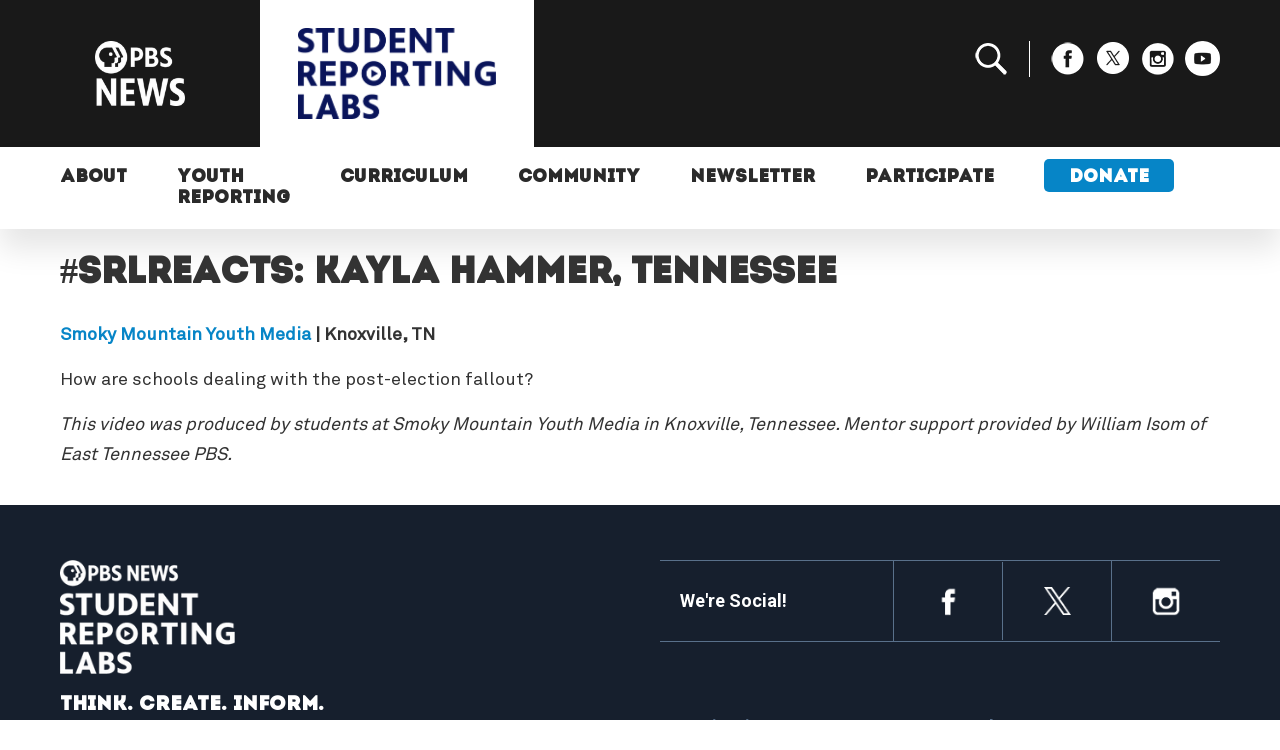

--- FILE ---
content_type: text/html; charset=UTF-8
request_url: https://studentreportinglabs.org/youth-reporting/srlreacts-kayla-hammer-tennessee/
body_size: 7186
content:

<!doctype html>
<!--[if lt IE 7]><html class="no-js ie ie6 lt-ie9 lt-ie8 lt-ie7" lang="en-US"> <![endif]-->
<!--[if IE 7]><html class="no-js ie ie7 lt-ie9 lt-ie8" lang="en-US"> <![endif]-->
<!--[if IE 8]><html class="no-js ie ie8 lt-ie9" lang="en-US"> <![endif]-->
<!--[if gt IE 8]><!--><html class="no-js" lang="en-US"> <!--<![endif]-->
<head>
    <meta charset="UTF-8" />
        <title>
                            #SRLreacts: Kayla Hammer, Tennessee - PBS News Student Reporting Labs - PBS News Student Reporting Labs
                    </title>
    <meta name="description" content="We are a hands-on student journalism training program that connects young people to real-world experiences and educators to resources and community.">
        <meta http-equiv="Content-Type" content="text/html; charset=UTF-8" />
    <meta http-equiv="X-UA-Compatible" content="IE=edge">
    <meta name="viewport" content="width=device-width, initial-scale=1.0">
    <link rel="shortcut icon" href="https://studentreportinglabs.org/favicon.ico">
    <link href="https://fonts.googleapis.com/css?family=Roboto+Mono|Roboto:400,700" rel="stylesheet">
    <link rel="stylesheet" href="https://use.typekit.net/vkf5llh.css">
            <!-- <script src="https://studentreportinglabs.org/app/themes/pbs-student-reporting-labs/assets/scripts/override.js?v=0.2" type="text/javascript"></script> -->
        <meta name='robots' content='index, follow, max-snippet:-1, max-image-preview:large, max-video-preview:-1' />
	<style>img:is([sizes="auto" i], [sizes^="auto," i]) { contain-intrinsic-size: 3000px 1500px }</style>
	
	<!-- This site is optimized with the Yoast SEO Premium plugin v19.7 (Yoast SEO v19.14) - https://yoast.com/wordpress/plugins/seo/ -->
	<link rel="canonical" href="https://studentreportinglabs.org/youth-reporting/srlreacts-kayla-hammer-tennessee/" />
	<meta property="og:locale" content="en_US" />
	<meta property="og:type" content="article" />
	<meta property="og:title" content="#SRLreacts: Kayla Hammer, Tennessee - PBS News Student Reporting Labs" />
	<meta property="og:description" content="How are schools dealing with the post-election fallout? This video was produced by students at Smoky Mountain Youth Media in Knoxville, Tennessee. Mentor support provided by William Isom of East Tennessee PBS." />
	<meta property="og:url" content="https://studentreportinglabs.org/youth-reporting/srlreacts-kayla-hammer-tennessee/" />
	<meta property="og:site_name" content="PBS News Student Reporting Labs" />
	<meta property="article:published_time" content="2016-11-16T02:45:59+00:00" />
	<meta property="article:modified_time" content="2021-12-21T20:03:01+00:00" />
	<meta property="og:image" content="https://assets.studentreportinglabs.org/uploads/2018/09/kayla-2.jpg" />
	<meta property="og:image:width" content="800" />
	<meta property="og:image:height" content="430" />
	<meta property="og:image:type" content="image/jpeg" />
	<meta name="author" content="sfpadmin" />
	<meta name="twitter:card" content="summary_large_image" />
	<meta name="twitter:label1" content="Written by" />
	<meta name="twitter:data1" content="sfpadmin" />
	<script type="application/ld+json" class="yoast-schema-graph">{"@context":"https://schema.org","@graph":[{"@type":"WebPage","@id":"https://studentreportinglabs.org/youth-reporting/srlreacts-kayla-hammer-tennessee/","url":"https://studentreportinglabs.org/youth-reporting/srlreacts-kayla-hammer-tennessee/","name":"#SRLreacts: Kayla Hammer, Tennessee - PBS News Student Reporting Labs","isPartOf":{"@id":"https://studentreportinglabs.org/#website"},"primaryImageOfPage":{"@id":"https://studentreportinglabs.org/youth-reporting/srlreacts-kayla-hammer-tennessee/#primaryimage"},"image":{"@id":"https://studentreportinglabs.org/youth-reporting/srlreacts-kayla-hammer-tennessee/#primaryimage"},"thumbnailUrl":"https://assets.studentreportinglabs.org/uploads/2018/09/kayla-2.jpg","datePublished":"2016-11-16T02:45:59+00:00","dateModified":"2021-12-21T20:03:01+00:00","author":{"@id":"https://studentreportinglabs.org/#/schema/person/e98d9982db46414c803d6ea39266e8a0"},"inLanguage":"en-US","potentialAction":[{"@type":"ReadAction","target":["https://studentreportinglabs.org/youth-reporting/srlreacts-kayla-hammer-tennessee/"]}]},{"@type":"ImageObject","inLanguage":"en-US","@id":"https://studentreportinglabs.org/youth-reporting/srlreacts-kayla-hammer-tennessee/#primaryimage","url":"https://assets.studentreportinglabs.org/uploads/2018/09/kayla-2.jpg","contentUrl":"https://assets.studentreportinglabs.org/uploads/2018/09/kayla-2.jpg","width":800,"height":430},{"@type":"WebSite","@id":"https://studentreportinglabs.org/#website","url":"https://studentreportinglabs.org/","name":"PBS News Student Reporting Labs","description":"We are a hands-on student journalism training program that connects young people to real-world experiences and educators to resources and community.","alternateName":"PBS Student Reporting Labs","potentialAction":[{"@type":"SearchAction","target":{"@type":"EntryPoint","urlTemplate":"https://studentreportinglabs.org/?s={search_term_string}"},"query-input":"required name=search_term_string"}],"inLanguage":"en-US"},{"@type":"Person","@id":"https://studentreportinglabs.org/#/schema/person/e98d9982db46414c803d6ea39266e8a0","name":"sfpadmin","image":{"@type":"ImageObject","inLanguage":"en-US","@id":"https://studentreportinglabs.org/#/schema/person/image/","url":"https://secure.gravatar.com/avatar/c4f88d18aa8a8080b6bfb25ecde7dd0b056d16b92cf11ae6f82b2e320d2f0828?s=96&d=mm&r=g","contentUrl":"https://secure.gravatar.com/avatar/c4f88d18aa8a8080b6bfb25ecde7dd0b056d16b92cf11ae6f82b2e320d2f0828?s=96&d=mm&r=g","caption":"sfpadmin"},"url":"https://studentreportinglabs.org/youth-reporting/author/sfpadmin/"}]}</script>
	<!-- / Yoast SEO Premium plugin. -->


<link rel='stylesheet' id='sbi_styles-css' href='https://studentreportinglabs.org/app/plugins/instagram-feed/css/sbi-styles.min.css?ver=6.9.1' type='text/css' media='all' />
<link rel='stylesheet' id='wp-block-library-css' href='https://studentreportinglabs.org/wp/wp-includes/css/dist/block-library/style.min.css?ver=6.8.1' type='text/css' media='all' />
<style id='classic-theme-styles-inline-css' type='text/css'>
/*! This file is auto-generated */
.wp-block-button__link{color:#fff;background-color:#32373c;border-radius:9999px;box-shadow:none;text-decoration:none;padding:calc(.667em + 2px) calc(1.333em + 2px);font-size:1.125em}.wp-block-file__button{background:#32373c;color:#fff;text-decoration:none}
</style>
<style id='global-styles-inline-css' type='text/css'>
:root{--wp--preset--aspect-ratio--square: 1;--wp--preset--aspect-ratio--4-3: 4/3;--wp--preset--aspect-ratio--3-4: 3/4;--wp--preset--aspect-ratio--3-2: 3/2;--wp--preset--aspect-ratio--2-3: 2/3;--wp--preset--aspect-ratio--16-9: 16/9;--wp--preset--aspect-ratio--9-16: 9/16;--wp--preset--color--black: #000000;--wp--preset--color--cyan-bluish-gray: #abb8c3;--wp--preset--color--white: #ffffff;--wp--preset--color--pale-pink: #f78da7;--wp--preset--color--vivid-red: #cf2e2e;--wp--preset--color--luminous-vivid-orange: #ff6900;--wp--preset--color--luminous-vivid-amber: #fcb900;--wp--preset--color--light-green-cyan: #7bdcb5;--wp--preset--color--vivid-green-cyan: #00d084;--wp--preset--color--pale-cyan-blue: #8ed1fc;--wp--preset--color--vivid-cyan-blue: #0693e3;--wp--preset--color--vivid-purple: #9b51e0;--wp--preset--gradient--vivid-cyan-blue-to-vivid-purple: linear-gradient(135deg,rgba(6,147,227,1) 0%,rgb(155,81,224) 100%);--wp--preset--gradient--light-green-cyan-to-vivid-green-cyan: linear-gradient(135deg,rgb(122,220,180) 0%,rgb(0,208,130) 100%);--wp--preset--gradient--luminous-vivid-amber-to-luminous-vivid-orange: linear-gradient(135deg,rgba(252,185,0,1) 0%,rgba(255,105,0,1) 100%);--wp--preset--gradient--luminous-vivid-orange-to-vivid-red: linear-gradient(135deg,rgba(255,105,0,1) 0%,rgb(207,46,46) 100%);--wp--preset--gradient--very-light-gray-to-cyan-bluish-gray: linear-gradient(135deg,rgb(238,238,238) 0%,rgb(169,184,195) 100%);--wp--preset--gradient--cool-to-warm-spectrum: linear-gradient(135deg,rgb(74,234,220) 0%,rgb(151,120,209) 20%,rgb(207,42,186) 40%,rgb(238,44,130) 60%,rgb(251,105,98) 80%,rgb(254,248,76) 100%);--wp--preset--gradient--blush-light-purple: linear-gradient(135deg,rgb(255,206,236) 0%,rgb(152,150,240) 100%);--wp--preset--gradient--blush-bordeaux: linear-gradient(135deg,rgb(254,205,165) 0%,rgb(254,45,45) 50%,rgb(107,0,62) 100%);--wp--preset--gradient--luminous-dusk: linear-gradient(135deg,rgb(255,203,112) 0%,rgb(199,81,192) 50%,rgb(65,88,208) 100%);--wp--preset--gradient--pale-ocean: linear-gradient(135deg,rgb(255,245,203) 0%,rgb(182,227,212) 50%,rgb(51,167,181) 100%);--wp--preset--gradient--electric-grass: linear-gradient(135deg,rgb(202,248,128) 0%,rgb(113,206,126) 100%);--wp--preset--gradient--midnight: linear-gradient(135deg,rgb(2,3,129) 0%,rgb(40,116,252) 100%);--wp--preset--font-size--small: 13px;--wp--preset--font-size--medium: 20px;--wp--preset--font-size--large: 36px;--wp--preset--font-size--x-large: 42px;--wp--preset--spacing--20: 0.44rem;--wp--preset--spacing--30: 0.67rem;--wp--preset--spacing--40: 1rem;--wp--preset--spacing--50: 1.5rem;--wp--preset--spacing--60: 2.25rem;--wp--preset--spacing--70: 3.38rem;--wp--preset--spacing--80: 5.06rem;--wp--preset--shadow--natural: 6px 6px 9px rgba(0, 0, 0, 0.2);--wp--preset--shadow--deep: 12px 12px 50px rgba(0, 0, 0, 0.4);--wp--preset--shadow--sharp: 6px 6px 0px rgba(0, 0, 0, 0.2);--wp--preset--shadow--outlined: 6px 6px 0px -3px rgba(255, 255, 255, 1), 6px 6px rgba(0, 0, 0, 1);--wp--preset--shadow--crisp: 6px 6px 0px rgba(0, 0, 0, 1);}:where(.is-layout-flex){gap: 0.5em;}:where(.is-layout-grid){gap: 0.5em;}body .is-layout-flex{display: flex;}.is-layout-flex{flex-wrap: wrap;align-items: center;}.is-layout-flex > :is(*, div){margin: 0;}body .is-layout-grid{display: grid;}.is-layout-grid > :is(*, div){margin: 0;}:where(.wp-block-columns.is-layout-flex){gap: 2em;}:where(.wp-block-columns.is-layout-grid){gap: 2em;}:where(.wp-block-post-template.is-layout-flex){gap: 1.25em;}:where(.wp-block-post-template.is-layout-grid){gap: 1.25em;}.has-black-color{color: var(--wp--preset--color--black) !important;}.has-cyan-bluish-gray-color{color: var(--wp--preset--color--cyan-bluish-gray) !important;}.has-white-color{color: var(--wp--preset--color--white) !important;}.has-pale-pink-color{color: var(--wp--preset--color--pale-pink) !important;}.has-vivid-red-color{color: var(--wp--preset--color--vivid-red) !important;}.has-luminous-vivid-orange-color{color: var(--wp--preset--color--luminous-vivid-orange) !important;}.has-luminous-vivid-amber-color{color: var(--wp--preset--color--luminous-vivid-amber) !important;}.has-light-green-cyan-color{color: var(--wp--preset--color--light-green-cyan) !important;}.has-vivid-green-cyan-color{color: var(--wp--preset--color--vivid-green-cyan) !important;}.has-pale-cyan-blue-color{color: var(--wp--preset--color--pale-cyan-blue) !important;}.has-vivid-cyan-blue-color{color: var(--wp--preset--color--vivid-cyan-blue) !important;}.has-vivid-purple-color{color: var(--wp--preset--color--vivid-purple) !important;}.has-black-background-color{background-color: var(--wp--preset--color--black) !important;}.has-cyan-bluish-gray-background-color{background-color: var(--wp--preset--color--cyan-bluish-gray) !important;}.has-white-background-color{background-color: var(--wp--preset--color--white) !important;}.has-pale-pink-background-color{background-color: var(--wp--preset--color--pale-pink) !important;}.has-vivid-red-background-color{background-color: var(--wp--preset--color--vivid-red) !important;}.has-luminous-vivid-orange-background-color{background-color: var(--wp--preset--color--luminous-vivid-orange) !important;}.has-luminous-vivid-amber-background-color{background-color: var(--wp--preset--color--luminous-vivid-amber) !important;}.has-light-green-cyan-background-color{background-color: var(--wp--preset--color--light-green-cyan) !important;}.has-vivid-green-cyan-background-color{background-color: var(--wp--preset--color--vivid-green-cyan) !important;}.has-pale-cyan-blue-background-color{background-color: var(--wp--preset--color--pale-cyan-blue) !important;}.has-vivid-cyan-blue-background-color{background-color: var(--wp--preset--color--vivid-cyan-blue) !important;}.has-vivid-purple-background-color{background-color: var(--wp--preset--color--vivid-purple) !important;}.has-black-border-color{border-color: var(--wp--preset--color--black) !important;}.has-cyan-bluish-gray-border-color{border-color: var(--wp--preset--color--cyan-bluish-gray) !important;}.has-white-border-color{border-color: var(--wp--preset--color--white) !important;}.has-pale-pink-border-color{border-color: var(--wp--preset--color--pale-pink) !important;}.has-vivid-red-border-color{border-color: var(--wp--preset--color--vivid-red) !important;}.has-luminous-vivid-orange-border-color{border-color: var(--wp--preset--color--luminous-vivid-orange) !important;}.has-luminous-vivid-amber-border-color{border-color: var(--wp--preset--color--luminous-vivid-amber) !important;}.has-light-green-cyan-border-color{border-color: var(--wp--preset--color--light-green-cyan) !important;}.has-vivid-green-cyan-border-color{border-color: var(--wp--preset--color--vivid-green-cyan) !important;}.has-pale-cyan-blue-border-color{border-color: var(--wp--preset--color--pale-cyan-blue) !important;}.has-vivid-cyan-blue-border-color{border-color: var(--wp--preset--color--vivid-cyan-blue) !important;}.has-vivid-purple-border-color{border-color: var(--wp--preset--color--vivid-purple) !important;}.has-vivid-cyan-blue-to-vivid-purple-gradient-background{background: var(--wp--preset--gradient--vivid-cyan-blue-to-vivid-purple) !important;}.has-light-green-cyan-to-vivid-green-cyan-gradient-background{background: var(--wp--preset--gradient--light-green-cyan-to-vivid-green-cyan) !important;}.has-luminous-vivid-amber-to-luminous-vivid-orange-gradient-background{background: var(--wp--preset--gradient--luminous-vivid-amber-to-luminous-vivid-orange) !important;}.has-luminous-vivid-orange-to-vivid-red-gradient-background{background: var(--wp--preset--gradient--luminous-vivid-orange-to-vivid-red) !important;}.has-very-light-gray-to-cyan-bluish-gray-gradient-background{background: var(--wp--preset--gradient--very-light-gray-to-cyan-bluish-gray) !important;}.has-cool-to-warm-spectrum-gradient-background{background: var(--wp--preset--gradient--cool-to-warm-spectrum) !important;}.has-blush-light-purple-gradient-background{background: var(--wp--preset--gradient--blush-light-purple) !important;}.has-blush-bordeaux-gradient-background{background: var(--wp--preset--gradient--blush-bordeaux) !important;}.has-luminous-dusk-gradient-background{background: var(--wp--preset--gradient--luminous-dusk) !important;}.has-pale-ocean-gradient-background{background: var(--wp--preset--gradient--pale-ocean) !important;}.has-electric-grass-gradient-background{background: var(--wp--preset--gradient--electric-grass) !important;}.has-midnight-gradient-background{background: var(--wp--preset--gradient--midnight) !important;}.has-small-font-size{font-size: var(--wp--preset--font-size--small) !important;}.has-medium-font-size{font-size: var(--wp--preset--font-size--medium) !important;}.has-large-font-size{font-size: var(--wp--preset--font-size--large) !important;}.has-x-large-font-size{font-size: var(--wp--preset--font-size--x-large) !important;}
:where(.wp-block-post-template.is-layout-flex){gap: 1.25em;}:where(.wp-block-post-template.is-layout-grid){gap: 1.25em;}
:where(.wp-block-columns.is-layout-flex){gap: 2em;}:where(.wp-block-columns.is-layout-grid){gap: 2em;}
:root :where(.wp-block-pullquote){font-size: 1.5em;line-height: 1.6;}
</style>
<link rel='stylesheet' id='app-css' href='https://studentreportinglabs.org/app/themes/pbs-student-reporting-labs/assets/dist/css/master.css?ver=1767892221' type='text/css' media='screen' />
<script type="text/javascript" src="https://studentreportinglabs.org/wp/wp-includes/js/jquery/jquery.min.js?ver=3.7.1" id="jquery-core-js"></script>
<script type="text/javascript" src="https://studentreportinglabs.org/wp/wp-includes/js/jquery/jquery-migrate.min.js?ver=3.4.1" id="jquery-migrate-js"></script>

            <!-- Google tag (gtag.js) -->
    <script async src="https://www.googletagmanager.com/gtag/js?id=G-1M0M47WM40"></script>
    <script>
        window.dataLayer = window.dataLayer || [];
        function gtag(){dataLayer.push(arguments);}
        gtag('js', new Date());
        gtag('config', 'G-1M0M47WM40');
    </script>
    			</head>

	<body class="wp-singular post-template-default single single-post postid-523 single-format-standard wp-theme-pbs-student-reporting-labs" data-template="base.twig">
		<header class="header" >
							<section class="head">
	<div class="grid-container">
		<div class="grid-x grid-margin-x align-middle">
			<div class="cell large-2 medium-2 small-3">
				<div class="no-bg">
					<a href="https://www.pbs.org/newshour/" target="_blank">
						<img src="https://studentreportinglabs.org/app/themes/pbs-student-reporting-labs/assets/img/logos/pbs-news-transparent.png" alt="PBS News" />
					</a>
				</div>
			</div>
			<div class="cell large-6 medium-8 small-7">
				<a href="https://studentreportinglabs.org" class="srl-logo-a">
					<img id="srl-logo" src="https://studentreportinglabs.org/app/themes/pbs-student-reporting-labs/assets/img/logos/srl-vertical-blue.png" alt="Student Reporting Labs" />
				</a>
			</div>
			<div class="cell large-4 show-for-large">
				<ul class="social">
					<li><a href="#" id="search-toggle"><img src="https://studentreportinglabs.org/app/themes/pbs-student-reporting-labs/assets/img/symbols/search.png" alt="Search"/></a>
						<div id="search">
		                    <form role="search" method="get" id="searchform" action="https://studentreportinglabs.org">
								<div class="row grid-x">
									<div class="large-8 small-9">
										<input type="text" value="" name="s" id="s" placeholder="Search">
									</div>
									<div class="large-4 small-3">
										<input type="submit" id="searchsubmit" value="Search" class="button postfix">
									</div>
								</div>
							</form>
		                </div>
					</li>
					<li><a href="https://www.facebook.com/StudentReportingLabs/" target="_blank"><img src="https://studentreportinglabs.org/app/themes/pbs-student-reporting-labs/assets/img/social/fb_white.png" alt="Facebook"/></a></li>
					<li><a href="https://twitter.com/reportinglabs?ref_src=twsrc%5Egoogle%7Ctwcamp%5Eserp%7Ctwgr%5Eauthor" target="_blank"><img src="https://studentreportinglabs.org/app/themes/pbs-student-reporting-labs/assets/img/social/x_white.png" alt="X (formerly Twitter)"/></a></li>
					<li><a href="https://www.instagram.com/studentreportinglabs/" target="_blank"><img src="https://studentreportinglabs.org/app/themes/pbs-student-reporting-labs/assets/img/social/insta_white.png" alt="Instagram"/></a></li>
					<li><a href="https://www.youtube.com/user/StudentReportingLabs" target="_blank"><img src="https://studentreportinglabs.org/app/themes/pbs-student-reporting-labs/assets/img/social/yt_white.png" alt="YouTube"/></a></li>
				</ul>
			</div>
			<div class="hide-for-large medium-2 small-2">
				<ul id="navi-toggle">
					<li></li>
					<li></li>
					<li></li>
				</ul>
			</div>
		</div>
	</div>
</section>
<section class="navi">
	<div class="grid-container">
		<div class="grid-x">
			<div class="cell large-12">
				<nav id="nav-main" class="nav-main" role="navigation">
						<ul>
			<li class=" menu-item menu-item-type-custom menu-item-object-custom menu-item-5 menu-item-has-children">
			<a target="" href="#">About</a>
				<ul>
			<li class=" menu-item menu-item-type-custom menu-item-object-custom menu-item-40">
			<a target="" href="/about">Who We Are</a>
					</li>
			<li class=" menu-item menu-item-type-custom menu-item-object-custom menu-item-41">
			<a target="" href="/meet-the-team">Meet the Team</a>
					</li>
			<li class=" menu-item menu-item-type-custom menu-item-object-custom menu-item-42">
			<a target="" href="/news">Announcements</a>
					</li>
			<li class=" menu-item menu-item-type-custom menu-item-object-custom menu-item-43">
			<a target="" href="/press">SRL in the News</a>
					</li>
			<li class=" menu-item menu-item-type-post_type menu-item-object-page menu-item-51272">
			<a target="" href="https://studentreportinglabs.org/about/collaborate-with-srl/">Collaborate</a>
					</li>
		</ul>
		</li>
			<li class=" menu-item menu-item-type-custom menu-item-object-custom menu-item-6 menu-item-has-children">
			<a target="" href="/youth-reporting">Youth Reporting</a>
				<ul>
			<li class=" menu-item menu-item-type-post_type menu-item-object-page menu-item-43458">
			<a target="" href="https://studentreportinglabs.org/youth-reporting/">All Stories</a>
					</li>
			<li class=" menu-item menu-item-type-post_type menu-item-object-page menu-item-43443">
			<a target="" href="https://studentreportinglabs.org/signature-series/">Signature Series</a>
					</li>
			<li class=" menu-item menu-item-type-custom menu-item-object-custom menu-item-43955">
			<a target="" href="https://studentreportinglabs.org/srl-on-newshour/">Student Stories on the NewsHour</a>
					</li>
			<li class=" menu-item menu-item-type-custom menu-item-object-custom menu-item-49635">
			<a target="" href="https://studentreportinglabs.org/on-our-minds/">On Our Minds Podcast</a>
					</li>
		</ul>
		</li>
			<li class=" menu-item menu-item-type-custom menu-item-object-custom menu-item-7 menu-item-has-children">
			<a target="" href="#">Curriculum</a>
				<ul>
			<li class=" menu-item menu-item-type-custom menu-item-object-custom menu-item-45">
			<a target="" href="/curriculum">StoryMaker</a>
					</li>
		</ul>
		</li>
			<li class=" menu-item menu-item-type-custom menu-item-object-custom menu-item-8 menu-item-has-children">
			<a target="" href="#">Community</a>
				<ul>
			<li class=" menu-item menu-item-type-post_type menu-item-object-page menu-item-44921">
			<a target="" href="https://studentreportinglabs.org/blog/">Blog</a>
					</li>
			<li class=" menu-item menu-item-type-custom menu-item-object-custom menu-item-13">
			<a target="" href="/alumni">Alumni</a>
					</li>
			<li class=" menu-item menu-item-type-custom menu-item-object-custom menu-item-52348">
			<a target="" href="https://community.story-maker.org/feed">Educator Community</a>
					</li>
			<li class=" menu-item menu-item-type-custom menu-item-object-custom menu-item-51312">
			<a target="" href="https://studentreportinglabs.org/trl">Teacher Reporting Labs Podcast</a>
					</li>
		</ul>
		</li>
			<li class=" menu-item menu-item-type-custom menu-item-object-custom menu-item-43962 menu-item-has-children">
			<a target="" href="#">Newsletter</a>
				<ul>
			<li class=" menu-item menu-item-type-custom menu-item-object-custom menu-item-43963">
			<a target="" href="https://studentreportinglabs.org/newsletter/">Sign up</a>
					</li>
			<li class=" menu-item menu-item-type-custom menu-item-object-custom menu-item-43969">
			<a target="" href="https://studentreportinglabs.org/all-newsletters/">All Newsletters</a>
					</li>
		</ul>
		</li>
			<li class=" menu-item menu-item-type-custom menu-item-object-custom menu-item-9">
			<a target="" href="/participate">Participate</a>
					</li>
			<li class="donate-button menu-item menu-item-type-custom menu-item-object-custom menu-item-50456">
			<a target="" href="https://give.newshour.org/page/48170/donate/1?ea.tracking.id=srl_website&supporter.appealCode=R2400SW0100SRL">Donate</a>
					</li>
		</ul>
				</nav>
			</div>
		</div>
	</div>
</section>					</header>

		<section id="content" role="main" class="content-wrapper">
			<!--  -->
			<div class="wrapper ">
					<div class="content-wrapper content">
		<section class="content">
			<div class="grid-container">
				<div class="grid-x">
					<div class="cell large-12">
						<div class="grid-y grid-margin-y">
							<div class="cell">
								<h1>#SRLreacts: Kayla Hammer, Tennessee</h1>
																									<p><strong><a href="https://studentreportinglabs.org/?post_type=school&p=216">Smoky Mountain Youth Media</a> | Knoxville, TN<br/></strong></p>
								
								
								<!-- <div class="banner-container" style="background:url('https://assets.studentreportinglabs.org/uploads/2018/09/kayla-2.jpg');background-repeat: no-repeat;background-size: cover;background-position: center center;">

								</div> -->

								<div class="body-content">
<div class="wysiwyg">
<p>How are schools dealing with the post-election fallout?</p>
<p><em>This video was produced by students at Smoky Mountain Youth Media in Knoxville, Tennessee. Mentor support provided by William Isom of East Tennessee PBS.</em></p>
</div>
</div>


															</div>
						</div>
					</div>
				</div>
			</div>
					</section>
			</div>

			</div>
					</section>

					<footer id="footer">
				<section class="foot">
	<div class="grid-container">
		<div class="grid-x grid-margin-x">
			<div class="cell large-6">
				<div class="grid-y grid-padding-y">
					<div class="cell">
						<div class="grid-x grid-margin-x align-middle">
							<div class="cell medium-9 small-8">
								<a href="https://studentreportinglabs.org">
									<img id="srl-logo" src="https://studentreportinglabs.org/app/themes/pbs-student-reporting-labs/assets/img/logos/srl-vertical-white.png" alt="Student Reporting Labs logo" />
								</a>
								<h3>Think. Create. Inform.</h3>
							</div>
						</div>
						<div style="color:#59708a;margin:0 auto;padding:12px 0 0 0;font-size:13px;">
							&copy; 1996 - 2026 NewsHour Productions LLC. All Rights Reserved.
						</div>
					</div>
					<div class="cell">
						<h4>Program Support</h4>
						<p>
							Major support is provided by the Evelyn Y. Davis Foundation, <a href="https://www.bezosfamilyfoundation.org/">Bezos Family Foundation</a>, the <a href="https://www.macfound.org/">MacArthur Foundation</a>,
							the <a href="https://www.friedaberlinskifoundation.org/">Frieda Berlinski Foundation</a>, <a href="https://www.bestbuyfoundation.org/">Best Buy Foundation</a>, and the <a href="https://www.kauffman.org/">Ewing Marion Kauffman Foundation</a>.
						</p>
					</div>
					<div class="cell">
						<h4>Sign up for Our Newsletter</h4>
						<form action="https://studentreportinglabs.us11.list-manage.com/subscribe/post" method="POST">
							<div class="grid-x grid-margin-x align-bottom">
							    <input type="hidden" name="u" value="7528e701ad313829220821525">
							    <input type="hidden" name="id" value="d87da8e0ec">
							    <div class="cell medium-6">
							    	<div class="mergeRow dojoDndItem mergeRow-text" id="mergeRow-1">
							            <div class="field-group">
							                <input type="text" placeholder="First Name" name="MERGE1" id="MERGE1" size="25" value="">
							            </div>
							        </div>
							    </div>
							    <div class="cell medium-6">
							    	<div class="mergeRow dojoDndItem mergeRow-text" id="mergeRow-2">
							            <div class="field-group">
							                <input type="text" placeholder="Last Name" name="MERGE2" id="MERGE2" size="25" value="">
							            </div>

							        </div>
							    </div>
							    <div class="cell small-12">
								    <div class="mergeRow dojoDndItem mergeRow-email" id="mergeRow-0">
							            <div class="field-group">
							                <input type="email" placeholder="Email" autocapitalize="off" autocorrect="off" name="MERGE0" id="MERGE0" size="25" value="">
							            </div>
							        </div>

								    <input type="submit" class="formEmailButton btn btn-lblue btn-small" name="submit" value="Subscribe">
								    <!-- <input type="hidden" name="ht" value="95d3f21e5063831f9f146e6264eca12ce7ee6e31:MTUzOTAyNDgxOS44NTg1">
								    <input type="hidden" name="mc_signupsource" value="hosted"> -->
								</div>
							</div>
						</form>
					</div>
				</div>
			</div>
			<div class="cell large-6">
				<div class="grid-y grid-padding-y">
					<div class="cell">
						<div class="soc grid-x grid-padding-x align-middle">
							<div class="cell small-5">
								<h4>We're Social!</h4>
							</div>
							<div class="cell small-7">
								<div class="grid-x grid-padding-x align-right align-middle">
									<div class="icon cell small-4"><a href="https://www.facebook.com/StudentReportingLabs/" target="_blank"><img alt="Facebook" src="https://studentreportinglabs.org/app/themes/pbs-student-reporting-labs/assets/img/social/fb_foot.png" /></a></div>
									<div class="icon cell small-4"><a href="https://twitter.com/reportinglabs?ref_src=twsrc%5Egoogle%7Ctwcamp%5Eserp%7Ctwgr%5Eauthor" target="_blank"><img alt="X (formerly Twitter)" src="https://studentreportinglabs.org/app/themes/pbs-student-reporting-labs/assets/img/social/x_foot.png" style="height:28px;width:27px;" /></a></div>
									<div class="icon cell small-4"><a href="https://www.instagram.com/studentreportinglabs/" target="_blank"><img alt="Instagram" src="https://studentreportinglabs.org/app/themes/pbs-student-reporting-labs/assets/img/social/insta_foot.png" /></a></div>
								</div>
							</div>
						</div>
					</div>
					<div class="cell navigation">
						<div class="grid-x grid-padding-x">
							<div class="cell small-6">
								<h4>Navigation</h4>
								<ul>
									<li><a href="https://studentreportinglabs.org">Home</a></li>
									<li><a href="https://studentreportinglabs.org/about/">About</a></li>
									<li><a href="https://studentreportinglabs.org/youth-reporting/">Student Reports</a></li>
									<li><a href="https://studentreportinglabs.org/news/">Latest Updates</a></li>
									<li><a href="https://studentreportinglabs.org/curriculum/">StoryMaker</a></li>
									<li><a href="https://studentreportinglabs.org/schools/">Locations</a></li>
								</ul>
							</div>
							<div class="cell small-6">
								<h4>Explore</h4>
								<ul>
									<li><a href="https://give.newshour.org/page/48170/donate/1?ea.tracking.id=srl_website&supporter.appealCode=R2400SW0100SRL" target="_blank" rel="noopener">Support Student Labs</a></li>
									<li><a href="https://studentreportinglabs.org/apply/">Participate</a></li>
									<li><a href="https://assets.studentreportinglabs.org/uploads/2025/11/06162922/Annual-Report25_8.pdf" target="_blank">2024-2025 Community Report</a></li>
									<li><a href="https://studentreportinglabs.org/contact-us/">Contact Us</a></li>
								</ul>
							</div>
						</div>
					</div>
				</div>
			</div>
		</div>
		<div class="grid-x grid-margin-x align-middle">
			<div class="cell large-12">
				<div class="red-bg">
					<a href="https://give.newshour.org/page/48170/donate/1?ea.tracking.id=srl_website&supporter.appealCode=R2400SW0100SRL" target="_blank" rel="noopener">
						<div class="grid-x align-middle">
							<div class="cell medium-11 small-10">
								<h2>Support our journalism</h2>
								<h3>Help grow the SRL program.</h3>
							</div>
							<div class="cell medium-1 small-2">
								<img src="https://studentreportinglabs.org/app/themes/pbs-student-reporting-labs/assets/img/symbols/arrow_right.png" />
							</div>
						</div>
					</a>
				</div>
			</div>
		</div>
	</div>
	<div class="section black-bg show-for-large">
		<div class="logo-container">
			<p>Support for the Student Reporting Labs Provided By:</p>
			<div class="flex-container align-middle">
				<div class="flex-child-auto">
					<img src="https://studentreportinglabs.org/app/themes/pbs-student-reporting-labs/assets/img/logos/bfl_2.png?v=2" alt="Frieda Berlinski Foundation logo" style="width:75%" />
				</div>
				<div class="flex-child-auto">
					<img src="https://studentreportinglabs.org/app/themes/pbs-student-reporting-labs/assets/img/logos/best-buy-foundation.png" alt="Best Buy Foundation logo" style="width:75%" />
				</div>
				<div class="flex-child-auto">
					<img src="https://studentreportinglabs.org/app/themes/pbs-student-reporting-labs/assets/img/logos/bezos-family-foundation.png" alt="Bezos Family Foundation logo"  />
				</div>
				<div class="flex-child-auto">
					<img src="https://studentreportinglabs.org/app/themes/pbs-student-reporting-labs/assets/img/logos/kauffman.png" alt="Kauffman logo" style="width:75%" />
				</div>
												<div class="flex-child-auto">
					<img src="https://studentreportinglabs.org/app/themes/pbs-student-reporting-labs/assets/img/logos/macarthur.png" alt="MacArthur Foundation logo" style="width:75%" />
				</div>
							</div>
		</div>
	</div>
</section>
			</footer>
			<script type="speculationrules">
{"prefetch":[{"source":"document","where":{"and":[{"href_matches":"\/*"},{"not":{"href_matches":["\/wp\/wp-*.php","\/wp\/wp-admin\/*","\/app\/uploads\/*","\/app\/*","\/app\/plugins\/*","\/app\/themes\/pbs-student-reporting-labs\/*","\/*\\?(.+)"]}},{"not":{"selector_matches":"a[rel~=\"nofollow\"]"}},{"not":{"selector_matches":".no-prefetch, .no-prefetch a"}}]},"eagerness":"conservative"}]}
</script>
<!-- Instagram Feed JS -->
<script type="text/javascript">
var sbiajaxurl = "https://studentreportinglabs.org/wp/wp-admin/admin-ajax.php";
</script>
<script type="text/javascript" src="https://studentreportinglabs.org/app/themes/pbs-student-reporting-labs/assets/dist/scripts/master.min.js?ver=1767892221" id="master-js"></script>

			<!-- Google Tag Manager (noscript) -->
			<noscript><iframe src="https://www.googletagmanager.com/ns.html?id=GTM-NTS7F68"
			height="0" width="0" style="display:none;visibility:hidden"></iframe></noscript>
			<!-- End Google Tag Manager (noscript) -->
			</body>
</html>

<!-- Performance optimized by Redis Object Cache. Learn more: https://wprediscache.com -->


--- FILE ---
content_type: text/css
request_url: https://studentreportinglabs.org/app/themes/pbs-student-reporting-labs/assets/dist/css/master.css?ver=1767892221
body_size: 27401
content:
@import url(https://fonts.googleapis.com/css?family=Roboto+Mono|Roboto:400,700);
@charset "UTF-8";.slick-slider{-webkit-touch-callout:none;-webkit-tap-highlight-color:transparent;box-sizing:border-box;touch-action:pan-y;-webkit-user-select:none;-moz-user-select:none;user-select:none}.slick-list,.slick-slider{display:block;position:relative}.slick-list{margin:0;overflow:hidden;padding:0}.slick-list:focus{outline:none}.slick-list.dragging{cursor:pointer;cursor:hand}.slick-slider .slick-list,.slick-slider .slick-track{transform:translateZ(0)}.slick-track{display:block;left:0;margin-left:auto;margin-right:auto;position:relative;top:0}.slick-track:after,.slick-track:before{content:"";display:table}.slick-track:after{clear:both}.slick-loading .slick-track{visibility:hidden}.slick-slide{display:none;float:left;height:100%;min-height:1px}[dir=rtl] .slick-slide{float:right}.slick-slide img{display:block}.slick-slide.slick-loading img{display:none}.slick-slide.dragging img{pointer-events:none}.slick-initialized .slick-slide{display:block}.slick-loading .slick-slide{visibility:hidden}.slick-vertical .slick-slide{border:1px solid transparent;display:block;height:auto}.slick-arrow.slick-hidden{display:none}

/*!
 *  Font Awesome 4.7.0 by @davegandy - http://fontawesome.io - @fontawesome
 *  License - http://fontawesome.io/license (Font: SIL OFL 1.1, CSS: MIT License)
 */@font-face{font-family:FontAwesome;font-style:normal;font-weight:400;src:url(../fonts/fontawesome-webfont.eot?v=4.7.0);src:url(../fonts/fontawesome-webfont.eot?#iefix&v=4.7.0) format("embedded-opentype"),url(../fonts/fontawesome-webfont.woff2?v=4.7.0) format("woff2"),url(../fonts/fontawesome-webfont.woff?v=4.7.0) format("woff"),url(../fonts/fontawesome-webfont.ttf?v=4.7.0) format("truetype"),url(../fonts/fontawesome-webfont.svg?v=4.7.0#fontawesomeregular) format("svg")}.fa{-webkit-font-smoothing:antialiased;-moz-osx-font-smoothing:grayscale;display:inline-block;font:normal normal normal 14px/1 FontAwesome;font-size:inherit;text-rendering:auto}.fa-lg{font-size:1.33333333em;line-height:.75em;vertical-align:-15%}.fa-2x{font-size:2em}.fa-3x{font-size:3em}.fa-4x{font-size:4em}.fa-5x{font-size:5em}.fa-fw{text-align:center;width:1.28571429em}.fa-ul{list-style-type:none;margin-left:2.14285714em;padding-left:0}.fa-ul>li{position:relative}.fa-li{left:-2.14285714em;position:absolute;text-align:center;top:.14285714em;width:2.14285714em}.fa-li.fa-lg{left:-1.85714286em}.fa-border{border:.08em solid #eee;border-radius:.1em;padding:.2em .25em .15em}.fa-pull-left{float:left}.fa-pull-right{float:right}.fa.fa-pull-left{margin-right:.3em}.fa.fa-pull-right{margin-left:.3em}.pull-right{float:right}.pull-left{float:left}.fa.pull-left{margin-right:.3em}.fa.pull-right{margin-left:.3em}.fa-spin{animation:fa-spin 2s linear infinite}.fa-pulse{animation:fa-spin 1s steps(8) infinite}@keyframes fa-spin{0%{transform:rotate(0deg)}to{transform:rotate(359deg)}}.fa-rotate-90{-ms-filter:"progid:DXImageTransform.Microsoft.BasicImage(rotation=1)";transform:rotate(90deg)}.fa-rotate-180{-ms-filter:"progid:DXImageTransform.Microsoft.BasicImage(rotation=2)";transform:rotate(180deg)}.fa-rotate-270{-ms-filter:"progid:DXImageTransform.Microsoft.BasicImage(rotation=3)";transform:rotate(270deg)}.fa-flip-horizontal{-ms-filter:"progid:DXImageTransform.Microsoft.BasicImage(rotation=0, mirror=1)";transform:scaleX(-1)}.fa-flip-vertical{-ms-filter:"progid:DXImageTransform.Microsoft.BasicImage(rotation=2, mirror=1)";transform:scaleY(-1)}:root .fa-flip-horizontal,:root .fa-flip-vertical,:root .fa-rotate-180,:root .fa-rotate-270,:root .fa-rotate-90{filter:none}.fa-stack{display:inline-block;height:2em;line-height:2em;position:relative;vertical-align:middle;width:2em}.fa-stack-1x,.fa-stack-2x{left:0;position:absolute;text-align:center;width:100%}.fa-stack-1x{line-height:inherit}.fa-stack-2x{font-size:2em}.fa-inverse{color:#fff}.fa-glass:before{content:"\f000"}.fa-music:before{content:"\f001"}.fa-search:before{content:"\f002"}.fa-envelope-o:before{content:"\f003"}.fa-heart:before{content:"\f004"}.fa-star:before{content:"\f005"}.fa-star-o:before{content:"\f006"}.fa-user:before{content:"\f007"}.fa-film:before{content:"\f008"}.fa-th-large:before{content:"\f009"}.fa-th:before{content:"\f00a"}.fa-th-list:before{content:"\f00b"}.fa-check:before{content:"\f00c"}.fa-close:before,.fa-remove:before,.fa-times:before{content:"\f00d"}.fa-search-plus:before{content:"\f00e"}.fa-search-minus:before{content:"\f010"}.fa-power-off:before{content:"\f011"}.fa-signal:before{content:"\f012"}.fa-cog:before,.fa-gear:before{content:"\f013"}.fa-trash-o:before{content:"\f014"}.fa-home:before{content:"\f015"}.fa-file-o:before{content:"\f016"}.fa-clock-o:before{content:"\f017"}.fa-road:before{content:"\f018"}.fa-download:before{content:"\f019"}.fa-arrow-circle-o-down:before{content:"\f01a"}.fa-arrow-circle-o-up:before{content:"\f01b"}.fa-inbox:before{content:"\f01c"}.fa-play-circle-o:before{content:"\f01d"}.fa-repeat:before,.fa-rotate-right:before{content:"\f01e"}.fa-refresh:before{content:"\f021"}.fa-list-alt:before{content:"\f022"}.fa-lock:before{content:"\f023"}.fa-flag:before{content:"\f024"}.fa-headphones:before{content:"\f025"}.fa-volume-off:before{content:"\f026"}.fa-volume-down:before{content:"\f027"}.fa-volume-up:before{content:"\f028"}.fa-qrcode:before{content:"\f029"}.fa-barcode:before{content:"\f02a"}.fa-tag:before{content:"\f02b"}.fa-tags:before{content:"\f02c"}.fa-book:before{content:"\f02d"}.fa-bookmark:before{content:"\f02e"}.fa-print:before{content:"\f02f"}.fa-camera:before{content:"\f030"}.fa-font:before{content:"\f031"}.fa-bold:before{content:"\f032"}.fa-italic:before{content:"\f033"}.fa-text-height:before{content:"\f034"}.fa-text-width:before{content:"\f035"}.fa-align-left:before{content:"\f036"}.fa-align-center:before{content:"\f037"}.fa-align-right:before{content:"\f038"}.fa-align-justify:before{content:"\f039"}.fa-list:before{content:"\f03a"}.fa-dedent:before,.fa-outdent:before{content:"\f03b"}.fa-indent:before{content:"\f03c"}.fa-video-camera:before{content:"\f03d"}.fa-image:before,.fa-photo:before,.fa-picture-o:before{content:"\f03e"}.fa-pencil:before{content:"\f040"}.fa-map-marker:before{content:"\f041"}.fa-adjust:before{content:"\f042"}.fa-tint:before{content:"\f043"}.fa-edit:before,.fa-pencil-square-o:before{content:"\f044"}.fa-share-square-o:before{content:"\f045"}.fa-check-square-o:before{content:"\f046"}.fa-arrows:before{content:"\f047"}.fa-step-backward:before{content:"\f048"}.fa-fast-backward:before{content:"\f049"}.fa-backward:before{content:"\f04a"}.fa-play:before{content:"\f04b"}.fa-pause:before{content:"\f04c"}.fa-stop:before{content:"\f04d"}.fa-forward:before{content:"\f04e"}.fa-fast-forward:before{content:"\f050"}.fa-step-forward:before{content:"\f051"}.fa-eject:before{content:"\f052"}.fa-chevron-left:before{content:"\f053"}.fa-chevron-right:before{content:"\f054"}.fa-plus-circle:before{content:"\f055"}.fa-minus-circle:before{content:"\f056"}.fa-times-circle:before{content:"\f057"}.fa-check-circle:before{content:"\f058"}.fa-question-circle:before{content:"\f059"}.fa-info-circle:before{content:"\f05a"}.fa-crosshairs:before{content:"\f05b"}.fa-times-circle-o:before{content:"\f05c"}.fa-check-circle-o:before{content:"\f05d"}.fa-ban:before{content:"\f05e"}.fa-arrow-left:before{content:"\f060"}.fa-arrow-right:before{content:"\f061"}.fa-arrow-up:before{content:"\f062"}.fa-arrow-down:before{content:"\f063"}.fa-mail-forward:before,.fa-share:before{content:"\f064"}.fa-expand:before{content:"\f065"}.fa-compress:before{content:"\f066"}.fa-plus:before{content:"\f067"}.fa-minus:before{content:"\f068"}.fa-asterisk:before{content:"\f069"}.fa-exclamation-circle:before{content:"\f06a"}.fa-gift:before{content:"\f06b"}.fa-leaf:before{content:"\f06c"}.fa-fire:before{content:"\f06d"}.fa-eye:before{content:"\f06e"}.fa-eye-slash:before{content:"\f070"}.fa-exclamation-triangle:before,.fa-warning:before{content:"\f071"}.fa-plane:before{content:"\f072"}.fa-calendar:before{content:"\f073"}.fa-random:before{content:"\f074"}.fa-comment:before{content:"\f075"}.fa-magnet:before{content:"\f076"}.fa-chevron-up:before{content:"\f077"}.fa-chevron-down:before{content:"\f078"}.fa-retweet:before{content:"\f079"}.fa-shopping-cart:before{content:"\f07a"}.fa-folder:before{content:"\f07b"}.fa-folder-open:before{content:"\f07c"}.fa-arrows-v:before{content:"\f07d"}.fa-arrows-h:before{content:"\f07e"}.fa-bar-chart-o:before,.fa-bar-chart:before{content:"\f080"}.fa-twitter-square:before{content:"\f081"}.fa-facebook-square:before{content:"\f082"}.fa-camera-retro:before{content:"\f083"}.fa-key:before{content:"\f084"}.fa-cogs:before,.fa-gears:before{content:"\f085"}.fa-comments:before{content:"\f086"}.fa-thumbs-o-up:before{content:"\f087"}.fa-thumbs-o-down:before{content:"\f088"}.fa-star-half:before{content:"\f089"}.fa-heart-o:before{content:"\f08a"}.fa-sign-out:before{content:"\f08b"}.fa-linkedin-square:before{content:"\f08c"}.fa-thumb-tack:before{content:"\f08d"}.fa-external-link:before{content:"\f08e"}.fa-sign-in:before{content:"\f090"}.fa-trophy:before{content:"\f091"}.fa-github-square:before{content:"\f092"}.fa-upload:before{content:"\f093"}.fa-lemon-o:before{content:"\f094"}.fa-phone:before{content:"\f095"}.fa-square-o:before{content:"\f096"}.fa-bookmark-o:before{content:"\f097"}.fa-phone-square:before{content:"\f098"}.fa-twitter:before{content:"\f099"}.fa-facebook-f:before,.fa-facebook:before{content:"\f09a"}.fa-github:before{content:"\f09b"}.fa-unlock:before{content:"\f09c"}.fa-credit-card:before{content:"\f09d"}.fa-feed:before,.fa-rss:before{content:"\f09e"}.fa-hdd-o:before{content:"\f0a0"}.fa-bullhorn:before{content:"\f0a1"}.fa-bell:before{content:"\f0f3"}.fa-certificate:before{content:"\f0a3"}.fa-hand-o-right:before{content:"\f0a4"}.fa-hand-o-left:before{content:"\f0a5"}.fa-hand-o-up:before{content:"\f0a6"}.fa-hand-o-down:before{content:"\f0a7"}.fa-arrow-circle-left:before{content:"\f0a8"}.fa-arrow-circle-right:before{content:"\f0a9"}.fa-arrow-circle-up:before{content:"\f0aa"}.fa-arrow-circle-down:before{content:"\f0ab"}.fa-globe:before{content:"\f0ac"}.fa-wrench:before{content:"\f0ad"}.fa-tasks:before{content:"\f0ae"}.fa-filter:before{content:"\f0b0"}.fa-briefcase:before{content:"\f0b1"}.fa-arrows-alt:before{content:"\f0b2"}.fa-group:before,.fa-users:before{content:"\f0c0"}.fa-chain:before,.fa-link:before{content:"\f0c1"}.fa-cloud:before{content:"\f0c2"}.fa-flask:before{content:"\f0c3"}.fa-cut:before,.fa-scissors:before{content:"\f0c4"}.fa-copy:before,.fa-files-o:before{content:"\f0c5"}.fa-paperclip:before{content:"\f0c6"}.fa-floppy-o:before,.fa-save:before{content:"\f0c7"}.fa-square:before{content:"\f0c8"}.fa-bars:before,.fa-navicon:before,.fa-reorder:before{content:"\f0c9"}.fa-list-ul:before{content:"\f0ca"}.fa-list-ol:before{content:"\f0cb"}.fa-strikethrough:before{content:"\f0cc"}.fa-underline:before{content:"\f0cd"}.fa-table:before{content:"\f0ce"}.fa-magic:before{content:"\f0d0"}.fa-truck:before{content:"\f0d1"}.fa-pinterest:before{content:"\f0d2"}.fa-pinterest-square:before{content:"\f0d3"}.fa-google-plus-square:before{content:"\f0d4"}.fa-google-plus:before{content:"\f0d5"}.fa-money:before{content:"\f0d6"}.fa-caret-down:before{content:"\f0d7"}.fa-caret-up:before{content:"\f0d8"}.fa-caret-left:before{content:"\f0d9"}.fa-caret-right:before{content:"\f0da"}.fa-columns:before{content:"\f0db"}.fa-sort:before,.fa-unsorted:before{content:"\f0dc"}.fa-sort-desc:before,.fa-sort-down:before{content:"\f0dd"}.fa-sort-asc:before,.fa-sort-up:before{content:"\f0de"}.fa-envelope:before{content:"\f0e0"}.fa-linkedin:before{content:"\f0e1"}.fa-rotate-left:before,.fa-undo:before{content:"\f0e2"}.fa-gavel:before,.fa-legal:before{content:"\f0e3"}.fa-dashboard:before,.fa-tachometer:before{content:"\f0e4"}.fa-comment-o:before{content:"\f0e5"}.fa-comments-o:before{content:"\f0e6"}.fa-bolt:before,.fa-flash:before{content:"\f0e7"}.fa-sitemap:before{content:"\f0e8"}.fa-umbrella:before{content:"\f0e9"}.fa-clipboard:before,.fa-paste:before{content:"\f0ea"}.fa-lightbulb-o:before{content:"\f0eb"}.fa-exchange:before{content:"\f0ec"}.fa-cloud-download:before{content:"\f0ed"}.fa-cloud-upload:before{content:"\f0ee"}.fa-user-md:before{content:"\f0f0"}.fa-stethoscope:before{content:"\f0f1"}.fa-suitcase:before{content:"\f0f2"}.fa-bell-o:before{content:"\f0a2"}.fa-coffee:before{content:"\f0f4"}.fa-cutlery:before{content:"\f0f5"}.fa-file-text-o:before{content:"\f0f6"}.fa-building-o:before{content:"\f0f7"}.fa-hospital-o:before{content:"\f0f8"}.fa-ambulance:before{content:"\f0f9"}.fa-medkit:before{content:"\f0fa"}.fa-fighter-jet:before{content:"\f0fb"}.fa-beer:before{content:"\f0fc"}.fa-h-square:before{content:"\f0fd"}.fa-plus-square:before{content:"\f0fe"}.fa-angle-double-left:before{content:"\f100"}.fa-angle-double-right:before{content:"\f101"}.fa-angle-double-up:before{content:"\f102"}.fa-angle-double-down:before{content:"\f103"}.fa-angle-left:before{content:"\f104"}.fa-angle-right:before{content:"\f105"}.fa-angle-up:before{content:"\f106"}.fa-angle-down:before{content:"\f107"}.fa-desktop:before{content:"\f108"}.fa-laptop:before{content:"\f109"}.fa-tablet:before{content:"\f10a"}.fa-mobile-phone:before,.fa-mobile:before{content:"\f10b"}.fa-circle-o:before{content:"\f10c"}.fa-quote-left:before{content:"\f10d"}.fa-quote-right:before{content:"\f10e"}.fa-spinner:before{content:"\f110"}.fa-circle:before{content:"\f111"}.fa-mail-reply:before,.fa-reply:before{content:"\f112"}.fa-github-alt:before{content:"\f113"}.fa-folder-o:before{content:"\f114"}.fa-folder-open-o:before{content:"\f115"}.fa-smile-o:before{content:"\f118"}.fa-frown-o:before{content:"\f119"}.fa-meh-o:before{content:"\f11a"}.fa-gamepad:before{content:"\f11b"}.fa-keyboard-o:before{content:"\f11c"}.fa-flag-o:before{content:"\f11d"}.fa-flag-checkered:before{content:"\f11e"}.fa-terminal:before{content:"\f120"}.fa-code:before{content:"\f121"}.fa-mail-reply-all:before,.fa-reply-all:before{content:"\f122"}.fa-star-half-empty:before,.fa-star-half-full:before,.fa-star-half-o:before{content:"\f123"}.fa-location-arrow:before{content:"\f124"}.fa-crop:before{content:"\f125"}.fa-code-fork:before{content:"\f126"}.fa-chain-broken:before,.fa-unlink:before{content:"\f127"}.fa-question:before{content:"\f128"}.fa-info:before{content:"\f129"}.fa-exclamation:before{content:"\f12a"}.fa-superscript:before{content:"\f12b"}.fa-subscript:before{content:"\f12c"}.fa-eraser:before{content:"\f12d"}.fa-puzzle-piece:before{content:"\f12e"}.fa-microphone:before{content:"\f130"}.fa-microphone-slash:before{content:"\f131"}.fa-shield:before{content:"\f132"}.fa-calendar-o:before{content:"\f133"}.fa-fire-extinguisher:before{content:"\f134"}.fa-rocket:before{content:"\f135"}.fa-maxcdn:before{content:"\f136"}.fa-chevron-circle-left:before{content:"\f137"}.fa-chevron-circle-right:before{content:"\f138"}.fa-chevron-circle-up:before{content:"\f139"}.fa-chevron-circle-down:before{content:"\f13a"}.fa-html5:before{content:"\f13b"}.fa-css3:before{content:"\f13c"}.fa-anchor:before{content:"\f13d"}.fa-unlock-alt:before{content:"\f13e"}.fa-bullseye:before{content:"\f140"}.fa-ellipsis-h:before{content:"\f141"}.fa-ellipsis-v:before{content:"\f142"}.fa-rss-square:before{content:"\f143"}.fa-play-circle:before{content:"\f144"}.fa-ticket:before{content:"\f145"}.fa-minus-square:before{content:"\f146"}.fa-minus-square-o:before{content:"\f147"}.fa-level-up:before{content:"\f148"}.fa-level-down:before{content:"\f149"}.fa-check-square:before{content:"\f14a"}.fa-pencil-square:before{content:"\f14b"}.fa-external-link-square:before{content:"\f14c"}.fa-share-square:before{content:"\f14d"}.fa-compass:before{content:"\f14e"}.fa-caret-square-o-down:before,.fa-toggle-down:before{content:"\f150"}.fa-caret-square-o-up:before,.fa-toggle-up:before{content:"\f151"}.fa-caret-square-o-right:before,.fa-toggle-right:before{content:"\f152"}.fa-eur:before,.fa-euro:before{content:"\f153"}.fa-gbp:before{content:"\f154"}.fa-dollar:before,.fa-usd:before{content:"\f155"}.fa-inr:before,.fa-rupee:before{content:"\f156"}.fa-cny:before,.fa-jpy:before,.fa-rmb:before,.fa-yen:before{content:"\f157"}.fa-rouble:before,.fa-rub:before,.fa-ruble:before{content:"\f158"}.fa-krw:before,.fa-won:before{content:"\f159"}.fa-bitcoin:before,.fa-btc:before{content:"\f15a"}.fa-file:before{content:"\f15b"}.fa-file-text:before{content:"\f15c"}.fa-sort-alpha-asc:before{content:"\f15d"}.fa-sort-alpha-desc:before{content:"\f15e"}.fa-sort-amount-asc:before{content:"\f160"}.fa-sort-amount-desc:before{content:"\f161"}.fa-sort-numeric-asc:before{content:"\f162"}.fa-sort-numeric-desc:before{content:"\f163"}.fa-thumbs-up:before{content:"\f164"}.fa-thumbs-down:before{content:"\f165"}.fa-youtube-square:before{content:"\f166"}.fa-youtube:before{content:"\f167"}.fa-xing:before{content:"\f168"}.fa-xing-square:before{content:"\f169"}.fa-youtube-play:before{content:"\f16a"}.fa-dropbox:before{content:"\f16b"}.fa-stack-overflow:before{content:"\f16c"}.fa-instagram:before{content:"\f16d"}.fa-flickr:before{content:"\f16e"}.fa-adn:before{content:"\f170"}.fa-bitbucket:before{content:"\f171"}.fa-bitbucket-square:before{content:"\f172"}.fa-tumblr:before{content:"\f173"}.fa-tumblr-square:before{content:"\f174"}.fa-long-arrow-down:before{content:"\f175"}.fa-long-arrow-up:before{content:"\f176"}.fa-long-arrow-left:before{content:"\f177"}.fa-long-arrow-right:before{content:"\f178"}.fa-apple:before{content:"\f179"}.fa-windows:before{content:"\f17a"}.fa-android:before{content:"\f17b"}.fa-linux:before{content:"\f17c"}.fa-dribbble:before{content:"\f17d"}.fa-skype:before{content:"\f17e"}.fa-foursquare:before{content:"\f180"}.fa-trello:before{content:"\f181"}.fa-female:before{content:"\f182"}.fa-male:before{content:"\f183"}.fa-gittip:before,.fa-gratipay:before{content:"\f184"}.fa-sun-o:before{content:"\f185"}.fa-moon-o:before{content:"\f186"}.fa-archive:before{content:"\f187"}.fa-bug:before{content:"\f188"}.fa-vk:before{content:"\f189"}.fa-weibo:before{content:"\f18a"}.fa-renren:before{content:"\f18b"}.fa-pagelines:before{content:"\f18c"}.fa-stack-exchange:before{content:"\f18d"}.fa-arrow-circle-o-right:before{content:"\f18e"}.fa-arrow-circle-o-left:before{content:"\f190"}.fa-caret-square-o-left:before,.fa-toggle-left:before{content:"\f191"}.fa-dot-circle-o:before{content:"\f192"}.fa-wheelchair:before{content:"\f193"}.fa-vimeo-square:before{content:"\f194"}.fa-try:before,.fa-turkish-lira:before{content:"\f195"}.fa-plus-square-o:before{content:"\f196"}.fa-space-shuttle:before{content:"\f197"}.fa-slack:before{content:"\f198"}.fa-envelope-square:before{content:"\f199"}.fa-wordpress:before{content:"\f19a"}.fa-openid:before{content:"\f19b"}.fa-bank:before,.fa-institution:before,.fa-university:before{content:"\f19c"}.fa-graduation-cap:before,.fa-mortar-board:before{content:"\f19d"}.fa-yahoo:before{content:"\f19e"}.fa-google:before{content:"\f1a0"}.fa-reddit:before{content:"\f1a1"}.fa-reddit-square:before{content:"\f1a2"}.fa-stumbleupon-circle:before{content:"\f1a3"}.fa-stumbleupon:before{content:"\f1a4"}.fa-delicious:before{content:"\f1a5"}.fa-digg:before{content:"\f1a6"}.fa-pied-piper-pp:before{content:"\f1a7"}.fa-pied-piper-alt:before{content:"\f1a8"}.fa-drupal:before{content:"\f1a9"}.fa-joomla:before{content:"\f1aa"}.fa-language:before{content:"\f1ab"}.fa-fax:before{content:"\f1ac"}.fa-building:before{content:"\f1ad"}.fa-child:before{content:"\f1ae"}.fa-paw:before{content:"\f1b0"}.fa-spoon:before{content:"\f1b1"}.fa-cube:before{content:"\f1b2"}.fa-cubes:before{content:"\f1b3"}.fa-behance:before{content:"\f1b4"}.fa-behance-square:before{content:"\f1b5"}.fa-steam:before{content:"\f1b6"}.fa-steam-square:before{content:"\f1b7"}.fa-recycle:before{content:"\f1b8"}.fa-automobile:before,.fa-car:before{content:"\f1b9"}.fa-cab:before,.fa-taxi:before{content:"\f1ba"}.fa-tree:before{content:"\f1bb"}.fa-spotify:before{content:"\f1bc"}.fa-deviantart:before{content:"\f1bd"}.fa-soundcloud:before{content:"\f1be"}.fa-database:before{content:"\f1c0"}.fa-file-pdf-o:before{content:"\f1c1"}.fa-file-word-o:before{content:"\f1c2"}.fa-file-excel-o:before{content:"\f1c3"}.fa-file-powerpoint-o:before{content:"\f1c4"}.fa-file-image-o:before,.fa-file-photo-o:before,.fa-file-picture-o:before{content:"\f1c5"}.fa-file-archive-o:before,.fa-file-zip-o:before{content:"\f1c6"}.fa-file-audio-o:before,.fa-file-sound-o:before{content:"\f1c7"}.fa-file-movie-o:before,.fa-file-video-o:before{content:"\f1c8"}.fa-file-code-o:before{content:"\f1c9"}.fa-vine:before{content:"\f1ca"}.fa-codepen:before{content:"\f1cb"}.fa-jsfiddle:before{content:"\f1cc"}.fa-life-bouy:before,.fa-life-buoy:before,.fa-life-ring:before,.fa-life-saver:before,.fa-support:before{content:"\f1cd"}.fa-circle-o-notch:before{content:"\f1ce"}.fa-ra:before,.fa-rebel:before,.fa-resistance:before{content:"\f1d0"}.fa-empire:before,.fa-ge:before{content:"\f1d1"}.fa-git-square:before{content:"\f1d2"}.fa-git:before{content:"\f1d3"}.fa-hacker-news:before,.fa-y-combinator-square:before,.fa-yc-square:before{content:"\f1d4"}.fa-tencent-weibo:before{content:"\f1d5"}.fa-qq:before{content:"\f1d6"}.fa-wechat:before,.fa-weixin:before{content:"\f1d7"}.fa-paper-plane:before,.fa-send:before{content:"\f1d8"}.fa-paper-plane-o:before,.fa-send-o:before{content:"\f1d9"}.fa-history:before{content:"\f1da"}.fa-circle-thin:before{content:"\f1db"}.fa-header:before{content:"\f1dc"}.fa-paragraph:before{content:"\f1dd"}.fa-sliders:before{content:"\f1de"}.fa-share-alt:before{content:"\f1e0"}.fa-share-alt-square:before{content:"\f1e1"}.fa-bomb:before{content:"\f1e2"}.fa-futbol-o:before,.fa-soccer-ball-o:before{content:"\f1e3"}.fa-tty:before{content:"\f1e4"}.fa-binoculars:before{content:"\f1e5"}.fa-plug:before{content:"\f1e6"}.fa-slideshare:before{content:"\f1e7"}.fa-twitch:before{content:"\f1e8"}.fa-yelp:before{content:"\f1e9"}.fa-newspaper-o:before{content:"\f1ea"}.fa-wifi:before{content:"\f1eb"}.fa-calculator:before{content:"\f1ec"}.fa-paypal:before{content:"\f1ed"}.fa-google-wallet:before{content:"\f1ee"}.fa-cc-visa:before{content:"\f1f0"}.fa-cc-mastercard:before{content:"\f1f1"}.fa-cc-discover:before{content:"\f1f2"}.fa-cc-amex:before{content:"\f1f3"}.fa-cc-paypal:before{content:"\f1f4"}.fa-cc-stripe:before{content:"\f1f5"}.fa-bell-slash:before{content:"\f1f6"}.fa-bell-slash-o:before{content:"\f1f7"}.fa-trash:before{content:"\f1f8"}.fa-copyright:before{content:"\f1f9"}.fa-at:before{content:"\f1fa"}.fa-eyedropper:before{content:"\f1fb"}.fa-paint-brush:before{content:"\f1fc"}.fa-birthday-cake:before{content:"\f1fd"}.fa-area-chart:before{content:"\f1fe"}.fa-pie-chart:before{content:"\f200"}.fa-line-chart:before{content:"\f201"}.fa-lastfm:before{content:"\f202"}.fa-lastfm-square:before{content:"\f203"}.fa-toggle-off:before{content:"\f204"}.fa-toggle-on:before{content:"\f205"}.fa-bicycle:before{content:"\f206"}.fa-bus:before{content:"\f207"}.fa-ioxhost:before{content:"\f208"}.fa-angellist:before{content:"\f209"}.fa-cc:before{content:"\f20a"}.fa-ils:before,.fa-shekel:before,.fa-sheqel:before{content:"\f20b"}.fa-meanpath:before{content:"\f20c"}.fa-buysellads:before{content:"\f20d"}.fa-connectdevelop:before{content:"\f20e"}.fa-dashcube:before{content:"\f210"}.fa-forumbee:before{content:"\f211"}.fa-leanpub:before{content:"\f212"}.fa-sellsy:before{content:"\f213"}.fa-shirtsinbulk:before{content:"\f214"}.fa-simplybuilt:before{content:"\f215"}.fa-skyatlas:before{content:"\f216"}.fa-cart-plus:before{content:"\f217"}.fa-cart-arrow-down:before{content:"\f218"}.fa-diamond:before{content:"\f219"}.fa-ship:before{content:"\f21a"}.fa-user-secret:before{content:"\f21b"}.fa-motorcycle:before{content:"\f21c"}.fa-street-view:before{content:"\f21d"}.fa-heartbeat:before{content:"\f21e"}.fa-venus:before{content:"\f221"}.fa-mars:before{content:"\f222"}.fa-mercury:before{content:"\f223"}.fa-intersex:before,.fa-transgender:before{content:"\f224"}.fa-transgender-alt:before{content:"\f225"}.fa-venus-double:before{content:"\f226"}.fa-mars-double:before{content:"\f227"}.fa-venus-mars:before{content:"\f228"}.fa-mars-stroke:before{content:"\f229"}.fa-mars-stroke-v:before{content:"\f22a"}.fa-mars-stroke-h:before{content:"\f22b"}.fa-neuter:before{content:"\f22c"}.fa-genderless:before{content:"\f22d"}.fa-facebook-official:before{content:"\f230"}.fa-pinterest-p:before{content:"\f231"}.fa-whatsapp:before{content:"\f232"}.fa-server:before{content:"\f233"}.fa-user-plus:before{content:"\f234"}.fa-user-times:before{content:"\f235"}.fa-bed:before,.fa-hotel:before{content:"\f236"}.fa-viacoin:before{content:"\f237"}.fa-train:before{content:"\f238"}.fa-subway:before{content:"\f239"}.fa-medium:before{content:"\f23a"}.fa-y-combinator:before,.fa-yc:before{content:"\f23b"}.fa-optin-monster:before{content:"\f23c"}.fa-opencart:before{content:"\f23d"}.fa-expeditedssl:before{content:"\f23e"}.fa-battery-4:before,.fa-battery-full:before,.fa-battery:before{content:"\f240"}.fa-battery-3:before,.fa-battery-three-quarters:before{content:"\f241"}.fa-battery-2:before,.fa-battery-half:before{content:"\f242"}.fa-battery-1:before,.fa-battery-quarter:before{content:"\f243"}.fa-battery-0:before,.fa-battery-empty:before{content:"\f244"}.fa-mouse-pointer:before{content:"\f245"}.fa-i-cursor:before{content:"\f246"}.fa-object-group:before{content:"\f247"}.fa-object-ungroup:before{content:"\f248"}.fa-sticky-note:before{content:"\f249"}.fa-sticky-note-o:before{content:"\f24a"}.fa-cc-jcb:before{content:"\f24b"}.fa-cc-diners-club:before{content:"\f24c"}.fa-clone:before{content:"\f24d"}.fa-balance-scale:before{content:"\f24e"}.fa-hourglass-o:before{content:"\f250"}.fa-hourglass-1:before,.fa-hourglass-start:before{content:"\f251"}.fa-hourglass-2:before,.fa-hourglass-half:before{content:"\f252"}.fa-hourglass-3:before,.fa-hourglass-end:before{content:"\f253"}.fa-hourglass:before{content:"\f254"}.fa-hand-grab-o:before,.fa-hand-rock-o:before{content:"\f255"}.fa-hand-paper-o:before,.fa-hand-stop-o:before{content:"\f256"}.fa-hand-scissors-o:before{content:"\f257"}.fa-hand-lizard-o:before{content:"\f258"}.fa-hand-spock-o:before{content:"\f259"}.fa-hand-pointer-o:before{content:"\f25a"}.fa-hand-peace-o:before{content:"\f25b"}.fa-trademark:before{content:"\f25c"}.fa-registered:before{content:"\f25d"}.fa-creative-commons:before{content:"\f25e"}.fa-gg:before{content:"\f260"}.fa-gg-circle:before{content:"\f261"}.fa-tripadvisor:before{content:"\f262"}.fa-odnoklassniki:before{content:"\f263"}.fa-odnoklassniki-square:before{content:"\f264"}.fa-get-pocket:before{content:"\f265"}.fa-wikipedia-w:before{content:"\f266"}.fa-safari:before{content:"\f267"}.fa-chrome:before{content:"\f268"}.fa-firefox:before{content:"\f269"}.fa-opera:before{content:"\f26a"}.fa-internet-explorer:before{content:"\f26b"}.fa-television:before,.fa-tv:before{content:"\f26c"}.fa-contao:before{content:"\f26d"}.fa-500px:before{content:"\f26e"}.fa-amazon:before{content:"\f270"}.fa-calendar-plus-o:before{content:"\f271"}.fa-calendar-minus-o:before{content:"\f272"}.fa-calendar-times-o:before{content:"\f273"}.fa-calendar-check-o:before{content:"\f274"}.fa-industry:before{content:"\f275"}.fa-map-pin:before{content:"\f276"}.fa-map-signs:before{content:"\f277"}.fa-map-o:before{content:"\f278"}.fa-map:before{content:"\f279"}.fa-commenting:before{content:"\f27a"}.fa-commenting-o:before{content:"\f27b"}.fa-houzz:before{content:"\f27c"}.fa-vimeo:before{content:"\f27d"}.fa-black-tie:before{content:"\f27e"}.fa-fonticons:before{content:"\f280"}.fa-reddit-alien:before{content:"\f281"}.fa-edge:before{content:"\f282"}.fa-credit-card-alt:before{content:"\f283"}.fa-codiepie:before{content:"\f284"}.fa-modx:before{content:"\f285"}.fa-fort-awesome:before{content:"\f286"}.fa-usb:before{content:"\f287"}.fa-product-hunt:before{content:"\f288"}.fa-mixcloud:before{content:"\f289"}.fa-scribd:before{content:"\f28a"}.fa-pause-circle:before{content:"\f28b"}.fa-pause-circle-o:before{content:"\f28c"}.fa-stop-circle:before{content:"\f28d"}.fa-stop-circle-o:before{content:"\f28e"}.fa-shopping-bag:before{content:"\f290"}.fa-shopping-basket:before{content:"\f291"}.fa-hashtag:before{content:"\f292"}.fa-bluetooth:before{content:"\f293"}.fa-bluetooth-b:before{content:"\f294"}.fa-percent:before{content:"\f295"}.fa-gitlab:before{content:"\f296"}.fa-wpbeginner:before{content:"\f297"}.fa-wpforms:before{content:"\f298"}.fa-envira:before{content:"\f299"}.fa-universal-access:before{content:"\f29a"}.fa-wheelchair-alt:before{content:"\f29b"}.fa-question-circle-o:before{content:"\f29c"}.fa-blind:before{content:"\f29d"}.fa-audio-description:before{content:"\f29e"}.fa-volume-control-phone:before{content:"\f2a0"}.fa-braille:before{content:"\f2a1"}.fa-assistive-listening-systems:before{content:"\f2a2"}.fa-american-sign-language-interpreting:before,.fa-asl-interpreting:before{content:"\f2a3"}.fa-deaf:before,.fa-deafness:before,.fa-hard-of-hearing:before{content:"\f2a4"}.fa-glide:before{content:"\f2a5"}.fa-glide-g:before{content:"\f2a6"}.fa-sign-language:before,.fa-signing:before{content:"\f2a7"}.fa-low-vision:before{content:"\f2a8"}.fa-viadeo:before{content:"\f2a9"}.fa-viadeo-square:before{content:"\f2aa"}.fa-snapchat:before{content:"\f2ab"}.fa-snapchat-ghost:before{content:"\f2ac"}.fa-snapchat-square:before{content:"\f2ad"}.fa-pied-piper:before{content:"\f2ae"}.fa-first-order:before{content:"\f2b0"}.fa-yoast:before{content:"\f2b1"}.fa-themeisle:before{content:"\f2b2"}.fa-google-plus-circle:before,.fa-google-plus-official:before{content:"\f2b3"}.fa-fa:before,.fa-font-awesome:before{content:"\f2b4"}.fa-handshake-o:before{content:"\f2b5"}.fa-envelope-open:before{content:"\f2b6"}.fa-envelope-open-o:before{content:"\f2b7"}.fa-linode:before{content:"\f2b8"}.fa-address-book:before{content:"\f2b9"}.fa-address-book-o:before{content:"\f2ba"}.fa-address-card:before,.fa-vcard:before{content:"\f2bb"}.fa-address-card-o:before,.fa-vcard-o:before{content:"\f2bc"}.fa-user-circle:before{content:"\f2bd"}.fa-user-circle-o:before{content:"\f2be"}.fa-user-o:before{content:"\f2c0"}.fa-id-badge:before{content:"\f2c1"}.fa-drivers-license:before,.fa-id-card:before{content:"\f2c2"}.fa-drivers-license-o:before,.fa-id-card-o:before{content:"\f2c3"}.fa-quora:before{content:"\f2c4"}.fa-free-code-camp:before{content:"\f2c5"}.fa-telegram:before{content:"\f2c6"}.fa-thermometer-4:before,.fa-thermometer-full:before,.fa-thermometer:before{content:"\f2c7"}.fa-thermometer-3:before,.fa-thermometer-three-quarters:before{content:"\f2c8"}.fa-thermometer-2:before,.fa-thermometer-half:before{content:"\f2c9"}.fa-thermometer-1:before,.fa-thermometer-quarter:before{content:"\f2ca"}.fa-thermometer-0:before,.fa-thermometer-empty:before{content:"\f2cb"}.fa-shower:before{content:"\f2cc"}.fa-bath:before,.fa-bathtub:before,.fa-s15:before{content:"\f2cd"}.fa-podcast:before{content:"\f2ce"}.fa-window-maximize:before{content:"\f2d0"}.fa-window-minimize:before{content:"\f2d1"}.fa-window-restore:before{content:"\f2d2"}.fa-times-rectangle:before,.fa-window-close:before{content:"\f2d3"}.fa-times-rectangle-o:before,.fa-window-close-o:before{content:"\f2d4"}.fa-bandcamp:before{content:"\f2d5"}.fa-grav:before{content:"\f2d6"}.fa-etsy:before{content:"\f2d7"}.fa-imdb:before{content:"\f2d8"}.fa-ravelry:before{content:"\f2d9"}.fa-eercast:before{content:"\f2da"}.fa-microchip:before{content:"\f2db"}.fa-snowflake-o:before{content:"\f2dc"}.fa-superpowers:before{content:"\f2dd"}.fa-wpexplorer:before{content:"\f2de"}.fa-meetup:before{content:"\f2e0"}.sr-only{clip:rect(0,0,0,0);border:0;height:1px;margin:-1px;overflow:hidden;padding:0;position:absolute;width:1px}.sr-only-focusable:active,.sr-only-focusable:focus{clip:auto;height:auto;margin:0;overflow:visible;position:static;width:auto}@font-face{font-family:Akkurat;font-style:normal;font-weight:400;src:url(../fonts/akkurat-pro-regular.ttf),url(../fonts/akkurat-pro-regular.woff2) format("woff2"),url(../fonts/akkurat-pro-regular.woff) format("woff")}@font-face{font-family:Intro;font-style:normal;font-weight:400;src:url(../fonts/intro.ttf),url(../fonts/intro.woff2) format("woff2"),url(../fonts/intro.woff) format("woff")}@font-face{font-family:Antonio;font-style:normal;font-weight:400;src:url(../fonts/antonio-bold.ttf),url(../fonts/antonio-bold.woff2) format("woff2"),url(../fonts/antonio-bold.woff) format("woff")}@font-face{font-family:Norwester;font-style:normal;font-weight:400;src:url(../fonts/Norwester-Regular.ttf),url(../fonts/Norwester-Regular.oft) format("otf"),url(../fonts/Norwester-Regular.svg) format("svg"),url(../fonts/Norwester-Regular.eot) format("eot"),url(../fonts/Norwester-Regular.woff2) format("woff2"),url(../fonts/Norwester-Regular.woff) format("woff")}
/*! normalize.css v8.0.0 | MIT License | github.com/necolas/normalize.css */.foundation-mq{font-family:"small=0em&medium=41.6875em&large=64em&xlarge=75em&xxlarge=87.5em&xxxlarge=100em&xxxxlarge=112.5em"}html{box-sizing:border-box;font-size:18px}*,:after,:before{box-sizing:inherit}body{-webkit-font-smoothing:antialiased;-moz-osx-font-smoothing:grayscale;background:#fff;color:#333;font-family:Roboto;font-weight:400;line-height:1.5;padding:0}img{-ms-interpolation-mode:bicubic;display:inline-block;height:auto;max-width:100%;vertical-align:middle}textarea{border-radius:0;height:auto;min-height:50px}select{box-sizing:border-box;width:100%}.map_canvas embed,.map_canvas img,.map_canvas object,.mqa-display embed,.mqa-display img,.mqa-display object{max-width:none!important}button{-webkit-appearance:none;-moz-appearance:none;appearance:none;background:transparent;border:0;border-radius:0;cursor:auto;line-height:1;padding:0}[data-whatinput=mouse] button{outline:0}pre{overflow:auto}.is-visible{display:block!important}.is-hidden{display:none!important}.grid-container{margin-left:auto;margin-right:auto;max-width:66.66667rem;padding-left:1.11111rem;padding-right:1.11111rem}@media print,screen and (min-width:41.6875em){.grid-container{padding-left:1.11111rem;padding-right:1.11111rem}}@media print,screen and (min-width:64em){.grid-container{padding-left:1.11111rem;padding-right:1.11111rem}}.grid-container.fluid{margin-left:auto;margin-right:auto;max-width:100%;padding-left:1.11111rem;padding-right:1.11111rem}@media print,screen and (min-width:41.6875em){.grid-container.fluid{padding-left:1.11111rem;padding-right:1.11111rem}}@media print,screen and (min-width:64em){.grid-container.fluid{padding-left:1.11111rem;padding-right:1.11111rem}}.grid-container.full{margin-left:auto;margin-right:auto;max-width:100%;padding-left:0;padding-right:0}.grid-x{display:flex;flex-flow:row wrap}.cell{flex:0 0 auto;min-height:0;min-width:0;width:100%}.cell.auto{flex:1 1 0px}.cell.shrink{flex:0 0 auto}.grid-x>.auto,.grid-x>.shrink{width:auto}.grid-x>.small-1,.grid-x>.small-10,.grid-x>.small-11,.grid-x>.small-12,.grid-x>.small-2,.grid-x>.small-3,.grid-x>.small-4,.grid-x>.small-5,.grid-x>.small-6,.grid-x>.small-7,.grid-x>.small-8,.grid-x>.small-9,.grid-x>.small-full,.grid-x>.small-shrink{flex-basis:auto}@media print,screen and (min-width:41.6875em){.grid-x>.medium-1,.grid-x>.medium-10,.grid-x>.medium-11,.grid-x>.medium-12,.grid-x>.medium-2,.grid-x>.medium-3,.grid-x>.medium-4,.grid-x>.medium-5,.grid-x>.medium-6,.grid-x>.medium-7,.grid-x>.medium-8,.grid-x>.medium-9,.grid-x>.medium-full,.grid-x>.medium-shrink{flex-basis:auto}}@media print,screen and (min-width:64em){.grid-x>.large-1,.grid-x>.large-10,.grid-x>.large-11,.grid-x>.large-12,.grid-x>.large-2,.grid-x>.large-3,.grid-x>.large-4,.grid-x>.large-5,.grid-x>.large-6,.grid-x>.large-7,.grid-x>.large-8,.grid-x>.large-9,.grid-x>.large-full,.grid-x>.large-shrink{flex-basis:auto}}@media screen and (min-width:75em){.grid-x>.xlarge-1,.grid-x>.xlarge-10,.grid-x>.xlarge-11,.grid-x>.xlarge-12,.grid-x>.xlarge-2,.grid-x>.xlarge-3,.grid-x>.xlarge-4,.grid-x>.xlarge-5,.grid-x>.xlarge-6,.grid-x>.xlarge-7,.grid-x>.xlarge-8,.grid-x>.xlarge-9,.grid-x>.xlarge-full,.grid-x>.xlarge-shrink{flex-basis:auto}}@media screen and (min-width:87.5em){.grid-x>.xxlarge-1,.grid-x>.xxlarge-10,.grid-x>.xxlarge-11,.grid-x>.xxlarge-12,.grid-x>.xxlarge-2,.grid-x>.xxlarge-3,.grid-x>.xxlarge-4,.grid-x>.xxlarge-5,.grid-x>.xxlarge-6,.grid-x>.xxlarge-7,.grid-x>.xxlarge-8,.grid-x>.xxlarge-9,.grid-x>.xxlarge-full,.grid-x>.xxlarge-shrink{flex-basis:auto}}@media screen and (min-width:100em){.grid-x>.xxxlarge-1,.grid-x>.xxxlarge-10,.grid-x>.xxxlarge-11,.grid-x>.xxxlarge-12,.grid-x>.xxxlarge-2,.grid-x>.xxxlarge-3,.grid-x>.xxxlarge-4,.grid-x>.xxxlarge-5,.grid-x>.xxxlarge-6,.grid-x>.xxxlarge-7,.grid-x>.xxxlarge-8,.grid-x>.xxxlarge-9,.grid-x>.xxxlarge-full,.grid-x>.xxxlarge-shrink{flex-basis:auto}}@media screen and (min-width:112.5em){.grid-x>.xxxxlarge-1,.grid-x>.xxxxlarge-10,.grid-x>.xxxxlarge-11,.grid-x>.xxxxlarge-12,.grid-x>.xxxxlarge-2,.grid-x>.xxxxlarge-3,.grid-x>.xxxxlarge-4,.grid-x>.xxxxlarge-5,.grid-x>.xxxxlarge-6,.grid-x>.xxxxlarge-7,.grid-x>.xxxxlarge-8,.grid-x>.xxxxlarge-9,.grid-x>.xxxxlarge-full,.grid-x>.xxxxlarge-shrink{flex-basis:auto}}.grid-x>.small-1,.grid-x>.small-10,.grid-x>.small-11,.grid-x>.small-12,.grid-x>.small-2,.grid-x>.small-3,.grid-x>.small-4,.grid-x>.small-5,.grid-x>.small-6,.grid-x>.small-7,.grid-x>.small-8,.grid-x>.small-9{flex:0 0 auto}.grid-x>.small-1{width:8.33333%}.grid-x>.small-2{width:16.66667%}.grid-x>.small-3{width:25%}.grid-x>.small-4{width:33.33333%}.grid-x>.small-5{width:41.66667%}.grid-x>.small-6{width:50%}.grid-x>.small-7{width:58.33333%}.grid-x>.small-8{width:66.66667%}.grid-x>.small-9{width:75%}.grid-x>.small-10{width:83.33333%}.grid-x>.small-11{width:91.66667%}.grid-x>.small-12{width:100%}@media print,screen and (min-width:41.6875em){.grid-x>.medium-auto{flex:1 1 0px;width:auto}.grid-x>.medium-1,.grid-x>.medium-10,.grid-x>.medium-11,.grid-x>.medium-12,.grid-x>.medium-2,.grid-x>.medium-3,.grid-x>.medium-4,.grid-x>.medium-5,.grid-x>.medium-6,.grid-x>.medium-7,.grid-x>.medium-8,.grid-x>.medium-9,.grid-x>.medium-shrink{flex:0 0 auto}.grid-x>.medium-shrink{width:auto}.grid-x>.medium-1{width:8.33333%}.grid-x>.medium-2{width:16.66667%}.grid-x>.medium-3{width:25%}.grid-x>.medium-4{width:33.33333%}.grid-x>.medium-5{width:41.66667%}.grid-x>.medium-6{width:50%}.grid-x>.medium-7{width:58.33333%}.grid-x>.medium-8{width:66.66667%}.grid-x>.medium-9{width:75%}.grid-x>.medium-10{width:83.33333%}.grid-x>.medium-11{width:91.66667%}.grid-x>.medium-12{width:100%}}@media print,screen and (min-width:64em){.grid-x>.large-auto{flex:1 1 0px;width:auto}.grid-x>.large-1,.grid-x>.large-10,.grid-x>.large-11,.grid-x>.large-12,.grid-x>.large-2,.grid-x>.large-3,.grid-x>.large-4,.grid-x>.large-5,.grid-x>.large-6,.grid-x>.large-7,.grid-x>.large-8,.grid-x>.large-9,.grid-x>.large-shrink{flex:0 0 auto}.grid-x>.large-shrink{width:auto}.grid-x>.large-1{width:8.33333%}.grid-x>.large-2{width:16.66667%}.grid-x>.large-3{width:25%}.grid-x>.large-4{width:33.33333%}.grid-x>.large-5{width:41.66667%}.grid-x>.large-6{width:50%}.grid-x>.large-7{width:58.33333%}.grid-x>.large-8{width:66.66667%}.grid-x>.large-9{width:75%}.grid-x>.large-10{width:83.33333%}.grid-x>.large-11{width:91.66667%}.grid-x>.large-12{width:100%}}@media screen and (min-width:75em){.grid-x>.xlarge-auto{flex:1 1 0px;width:auto}.grid-x>.xlarge-1,.grid-x>.xlarge-10,.grid-x>.xlarge-11,.grid-x>.xlarge-12,.grid-x>.xlarge-2,.grid-x>.xlarge-3,.grid-x>.xlarge-4,.grid-x>.xlarge-5,.grid-x>.xlarge-6,.grid-x>.xlarge-7,.grid-x>.xlarge-8,.grid-x>.xlarge-9,.grid-x>.xlarge-shrink{flex:0 0 auto}.grid-x>.xlarge-shrink{width:auto}.grid-x>.xlarge-1{width:8.33333%}.grid-x>.xlarge-2{width:16.66667%}.grid-x>.xlarge-3{width:25%}.grid-x>.xlarge-4{width:33.33333%}.grid-x>.xlarge-5{width:41.66667%}.grid-x>.xlarge-6{width:50%}.grid-x>.xlarge-7{width:58.33333%}.grid-x>.xlarge-8{width:66.66667%}.grid-x>.xlarge-9{width:75%}.grid-x>.xlarge-10{width:83.33333%}.grid-x>.xlarge-11{width:91.66667%}.grid-x>.xlarge-12{width:100%}}@media screen and (min-width:87.5em){.grid-x>.xxlarge-auto{flex:1 1 0px;width:auto}.grid-x>.xxlarge-1,.grid-x>.xxlarge-10,.grid-x>.xxlarge-11,.grid-x>.xxlarge-12,.grid-x>.xxlarge-2,.grid-x>.xxlarge-3,.grid-x>.xxlarge-4,.grid-x>.xxlarge-5,.grid-x>.xxlarge-6,.grid-x>.xxlarge-7,.grid-x>.xxlarge-8,.grid-x>.xxlarge-9,.grid-x>.xxlarge-shrink{flex:0 0 auto}.grid-x>.xxlarge-shrink{width:auto}.grid-x>.xxlarge-1{width:8.33333%}.grid-x>.xxlarge-2{width:16.66667%}.grid-x>.xxlarge-3{width:25%}.grid-x>.xxlarge-4{width:33.33333%}.grid-x>.xxlarge-5{width:41.66667%}.grid-x>.xxlarge-6{width:50%}.grid-x>.xxlarge-7{width:58.33333%}.grid-x>.xxlarge-8{width:66.66667%}.grid-x>.xxlarge-9{width:75%}.grid-x>.xxlarge-10{width:83.33333%}.grid-x>.xxlarge-11{width:91.66667%}.grid-x>.xxlarge-12{width:100%}}@media screen and (min-width:100em){.grid-x>.xxxlarge-auto{flex:1 1 0px;width:auto}.grid-x>.xxxlarge-1,.grid-x>.xxxlarge-10,.grid-x>.xxxlarge-11,.grid-x>.xxxlarge-12,.grid-x>.xxxlarge-2,.grid-x>.xxxlarge-3,.grid-x>.xxxlarge-4,.grid-x>.xxxlarge-5,.grid-x>.xxxlarge-6,.grid-x>.xxxlarge-7,.grid-x>.xxxlarge-8,.grid-x>.xxxlarge-9,.grid-x>.xxxlarge-shrink{flex:0 0 auto}.grid-x>.xxxlarge-shrink{width:auto}.grid-x>.xxxlarge-1{width:8.33333%}.grid-x>.xxxlarge-2{width:16.66667%}.grid-x>.xxxlarge-3{width:25%}.grid-x>.xxxlarge-4{width:33.33333%}.grid-x>.xxxlarge-5{width:41.66667%}.grid-x>.xxxlarge-6{width:50%}.grid-x>.xxxlarge-7{width:58.33333%}.grid-x>.xxxlarge-8{width:66.66667%}.grid-x>.xxxlarge-9{width:75%}.grid-x>.xxxlarge-10{width:83.33333%}.grid-x>.xxxlarge-11{width:91.66667%}.grid-x>.xxxlarge-12{width:100%}}@media screen and (min-width:112.5em){.grid-x>.xxxxlarge-auto{flex:1 1 0px;width:auto}.grid-x>.xxxxlarge-1,.grid-x>.xxxxlarge-10,.grid-x>.xxxxlarge-11,.grid-x>.xxxxlarge-12,.grid-x>.xxxxlarge-2,.grid-x>.xxxxlarge-3,.grid-x>.xxxxlarge-4,.grid-x>.xxxxlarge-5,.grid-x>.xxxxlarge-6,.grid-x>.xxxxlarge-7,.grid-x>.xxxxlarge-8,.grid-x>.xxxxlarge-9,.grid-x>.xxxxlarge-shrink{flex:0 0 auto}.grid-x>.xxxxlarge-shrink{width:auto}.grid-x>.xxxxlarge-1{width:8.33333%}.grid-x>.xxxxlarge-2{width:16.66667%}.grid-x>.xxxxlarge-3{width:25%}.grid-x>.xxxxlarge-4{width:33.33333%}.grid-x>.xxxxlarge-5{width:41.66667%}.grid-x>.xxxxlarge-6{width:50%}.grid-x>.xxxxlarge-7{width:58.33333%}.grid-x>.xxxxlarge-8{width:66.66667%}.grid-x>.xxxxlarge-9{width:75%}.grid-x>.xxxxlarge-10{width:83.33333%}.grid-x>.xxxxlarge-11{width:91.66667%}.grid-x>.xxxxlarge-12{width:100%}}.grid-margin-x:not(.grid-x)>.cell{width:auto}.grid-margin-y:not(.grid-y)>.cell{height:auto}.grid-margin-x{margin-left:-1.11111rem;margin-right:-1.11111rem}@media print,screen and (min-width:41.6875em){.grid-margin-x{margin-left:-1.11111rem;margin-right:-1.11111rem}}@media print,screen and (min-width:64em){.grid-margin-x{margin-left:-1.11111rem;margin-right:-1.11111rem}}.grid-margin-x>.cell{margin-left:1.11111rem;margin-right:1.11111rem;width:calc(100% - 2.22222rem)}@media print,screen and (min-width:41.6875em){.grid-margin-x>.cell{margin-left:1.11111rem;margin-right:1.11111rem;width:calc(100% - 2.22222rem)}}@media print,screen and (min-width:64em){.grid-margin-x>.cell{margin-left:1.11111rem;margin-right:1.11111rem;width:calc(100% - 2.22222rem)}}.grid-margin-x>.auto,.grid-margin-x>.shrink{width:auto}.grid-margin-x>.small-1{width:calc(8.33333% - 2.22222rem)}.grid-margin-x>.small-2{width:calc(16.66667% - 2.22222rem)}.grid-margin-x>.small-3{width:calc(25% - 2.22222rem)}.grid-margin-x>.small-4{width:calc(33.33333% - 2.22222rem)}.grid-margin-x>.small-5{width:calc(41.66667% - 2.22222rem)}.grid-margin-x>.small-6{width:calc(50% - 2.22222rem)}.grid-margin-x>.small-7{width:calc(58.33333% - 2.22222rem)}.grid-margin-x>.small-8{width:calc(66.66667% - 2.22222rem)}.grid-margin-x>.small-9{width:calc(75% - 2.22222rem)}.grid-margin-x>.small-10{width:calc(83.33333% - 2.22222rem)}.grid-margin-x>.small-11{width:calc(91.66667% - 2.22222rem)}.grid-margin-x>.small-12{width:calc(100% - 2.22222rem)}@media print,screen and (min-width:41.6875em){.grid-margin-x>.auto,.grid-margin-x>.shrink{width:auto}.grid-margin-x>.small-1{width:calc(8.33333% - 2.22222rem)}.grid-margin-x>.small-2{width:calc(16.66667% - 2.22222rem)}.grid-margin-x>.small-3{width:calc(25% - 2.22222rem)}.grid-margin-x>.small-4{width:calc(33.33333% - 2.22222rem)}.grid-margin-x>.small-5{width:calc(41.66667% - 2.22222rem)}.grid-margin-x>.small-6{width:calc(50% - 2.22222rem)}.grid-margin-x>.small-7{width:calc(58.33333% - 2.22222rem)}.grid-margin-x>.small-8{width:calc(66.66667% - 2.22222rem)}.grid-margin-x>.small-9{width:calc(75% - 2.22222rem)}.grid-margin-x>.small-10{width:calc(83.33333% - 2.22222rem)}.grid-margin-x>.small-11{width:calc(91.66667% - 2.22222rem)}.grid-margin-x>.small-12{width:calc(100% - 2.22222rem)}.grid-margin-x>.medium-auto,.grid-margin-x>.medium-shrink{width:auto}.grid-margin-x>.medium-1{width:calc(8.33333% - 2.22222rem)}.grid-margin-x>.medium-2{width:calc(16.66667% - 2.22222rem)}.grid-margin-x>.medium-3{width:calc(25% - 2.22222rem)}.grid-margin-x>.medium-4{width:calc(33.33333% - 2.22222rem)}.grid-margin-x>.medium-5{width:calc(41.66667% - 2.22222rem)}.grid-margin-x>.medium-6{width:calc(50% - 2.22222rem)}.grid-margin-x>.medium-7{width:calc(58.33333% - 2.22222rem)}.grid-margin-x>.medium-8{width:calc(66.66667% - 2.22222rem)}.grid-margin-x>.medium-9{width:calc(75% - 2.22222rem)}.grid-margin-x>.medium-10{width:calc(83.33333% - 2.22222rem)}.grid-margin-x>.medium-11{width:calc(91.66667% - 2.22222rem)}.grid-margin-x>.medium-12{width:calc(100% - 2.22222rem)}}@media print,screen and (min-width:64em){.grid-margin-x>.auto,.grid-margin-x>.shrink{width:auto}.grid-margin-x>.small-1{width:calc(8.33333% - 2.22222rem)}.grid-margin-x>.small-2{width:calc(16.66667% - 2.22222rem)}.grid-margin-x>.small-3{width:calc(25% - 2.22222rem)}.grid-margin-x>.small-4{width:calc(33.33333% - 2.22222rem)}.grid-margin-x>.small-5{width:calc(41.66667% - 2.22222rem)}.grid-margin-x>.small-6{width:calc(50% - 2.22222rem)}.grid-margin-x>.small-7{width:calc(58.33333% - 2.22222rem)}.grid-margin-x>.small-8{width:calc(66.66667% - 2.22222rem)}.grid-margin-x>.small-9{width:calc(75% - 2.22222rem)}.grid-margin-x>.small-10{width:calc(83.33333% - 2.22222rem)}.grid-margin-x>.small-11{width:calc(91.66667% - 2.22222rem)}.grid-margin-x>.small-12{width:calc(100% - 2.22222rem)}.grid-margin-x>.medium-auto,.grid-margin-x>.medium-shrink{width:auto}.grid-margin-x>.medium-1{width:calc(8.33333% - 2.22222rem)}.grid-margin-x>.medium-2{width:calc(16.66667% - 2.22222rem)}.grid-margin-x>.medium-3{width:calc(25% - 2.22222rem)}.grid-margin-x>.medium-4{width:calc(33.33333% - 2.22222rem)}.grid-margin-x>.medium-5{width:calc(41.66667% - 2.22222rem)}.grid-margin-x>.medium-6{width:calc(50% - 2.22222rem)}.grid-margin-x>.medium-7{width:calc(58.33333% - 2.22222rem)}.grid-margin-x>.medium-8{width:calc(66.66667% - 2.22222rem)}.grid-margin-x>.medium-9{width:calc(75% - 2.22222rem)}.grid-margin-x>.medium-10{width:calc(83.33333% - 2.22222rem)}.grid-margin-x>.medium-11{width:calc(91.66667% - 2.22222rem)}.grid-margin-x>.medium-12{width:calc(100% - 2.22222rem)}.grid-margin-x>.large-auto,.grid-margin-x>.large-shrink{width:auto}.grid-margin-x>.large-1{width:calc(8.33333% - 2.22222rem)}.grid-margin-x>.large-2{width:calc(16.66667% - 2.22222rem)}.grid-margin-x>.large-3{width:calc(25% - 2.22222rem)}.grid-margin-x>.large-4{width:calc(33.33333% - 2.22222rem)}.grid-margin-x>.large-5{width:calc(41.66667% - 2.22222rem)}.grid-margin-x>.large-6{width:calc(50% - 2.22222rem)}.grid-margin-x>.large-7{width:calc(58.33333% - 2.22222rem)}.grid-margin-x>.large-8{width:calc(66.66667% - 2.22222rem)}.grid-margin-x>.large-9{width:calc(75% - 2.22222rem)}.grid-margin-x>.large-10{width:calc(83.33333% - 2.22222rem)}.grid-margin-x>.large-11{width:calc(91.66667% - 2.22222rem)}.grid-margin-x>.large-12{width:calc(100% - 2.22222rem)}}@media screen and (min-width:75em){.grid-margin-x>.xlarge-auto,.grid-margin-x>.xlarge-shrink{width:auto}.grid-margin-x>.xlarge-1{width:calc(8.33333% - 2.22222rem)}.grid-margin-x>.xlarge-2{width:calc(16.66667% - 2.22222rem)}.grid-margin-x>.xlarge-3{width:calc(25% - 2.22222rem)}.grid-margin-x>.xlarge-4{width:calc(33.33333% - 2.22222rem)}.grid-margin-x>.xlarge-5{width:calc(41.66667% - 2.22222rem)}.grid-margin-x>.xlarge-6{width:calc(50% - 2.22222rem)}.grid-margin-x>.xlarge-7{width:calc(58.33333% - 2.22222rem)}.grid-margin-x>.xlarge-8{width:calc(66.66667% - 2.22222rem)}.grid-margin-x>.xlarge-9{width:calc(75% - 2.22222rem)}.grid-margin-x>.xlarge-10{width:calc(83.33333% - 2.22222rem)}.grid-margin-x>.xlarge-11{width:calc(91.66667% - 2.22222rem)}.grid-margin-x>.xlarge-12{width:calc(100% - 2.22222rem)}}@media screen and (min-width:87.5em){.grid-margin-x>.xxlarge-auto,.grid-margin-x>.xxlarge-shrink{width:auto}.grid-margin-x>.xxlarge-1{width:calc(8.33333% - 2.22222rem)}.grid-margin-x>.xxlarge-2{width:calc(16.66667% - 2.22222rem)}.grid-margin-x>.xxlarge-3{width:calc(25% - 2.22222rem)}.grid-margin-x>.xxlarge-4{width:calc(33.33333% - 2.22222rem)}.grid-margin-x>.xxlarge-5{width:calc(41.66667% - 2.22222rem)}.grid-margin-x>.xxlarge-6{width:calc(50% - 2.22222rem)}.grid-margin-x>.xxlarge-7{width:calc(58.33333% - 2.22222rem)}.grid-margin-x>.xxlarge-8{width:calc(66.66667% - 2.22222rem)}.grid-margin-x>.xxlarge-9{width:calc(75% - 2.22222rem)}.grid-margin-x>.xxlarge-10{width:calc(83.33333% - 2.22222rem)}.grid-margin-x>.xxlarge-11{width:calc(91.66667% - 2.22222rem)}.grid-margin-x>.xxlarge-12{width:calc(100% - 2.22222rem)}}@media screen and (min-width:100em){.grid-margin-x>.xxxlarge-auto,.grid-margin-x>.xxxlarge-shrink{width:auto}.grid-margin-x>.xxxlarge-1{width:calc(8.33333% - 2.22222rem)}.grid-margin-x>.xxxlarge-2{width:calc(16.66667% - 2.22222rem)}.grid-margin-x>.xxxlarge-3{width:calc(25% - 2.22222rem)}.grid-margin-x>.xxxlarge-4{width:calc(33.33333% - 2.22222rem)}.grid-margin-x>.xxxlarge-5{width:calc(41.66667% - 2.22222rem)}.grid-margin-x>.xxxlarge-6{width:calc(50% - 2.22222rem)}.grid-margin-x>.xxxlarge-7{width:calc(58.33333% - 2.22222rem)}.grid-margin-x>.xxxlarge-8{width:calc(66.66667% - 2.22222rem)}.grid-margin-x>.xxxlarge-9{width:calc(75% - 2.22222rem)}.grid-margin-x>.xxxlarge-10{width:calc(83.33333% - 2.22222rem)}.grid-margin-x>.xxxlarge-11{width:calc(91.66667% - 2.22222rem)}.grid-margin-x>.xxxlarge-12{width:calc(100% - 2.22222rem)}}@media screen and (min-width:112.5em){.grid-margin-x>.xxxxlarge-auto,.grid-margin-x>.xxxxlarge-shrink{width:auto}.grid-margin-x>.xxxxlarge-1{width:calc(8.33333% - 2.22222rem)}.grid-margin-x>.xxxxlarge-2{width:calc(16.66667% - 2.22222rem)}.grid-margin-x>.xxxxlarge-3{width:calc(25% - 2.22222rem)}.grid-margin-x>.xxxxlarge-4{width:calc(33.33333% - 2.22222rem)}.grid-margin-x>.xxxxlarge-5{width:calc(41.66667% - 2.22222rem)}.grid-margin-x>.xxxxlarge-6{width:calc(50% - 2.22222rem)}.grid-margin-x>.xxxxlarge-7{width:calc(58.33333% - 2.22222rem)}.grid-margin-x>.xxxxlarge-8{width:calc(66.66667% - 2.22222rem)}.grid-margin-x>.xxxxlarge-9{width:calc(75% - 2.22222rem)}.grid-margin-x>.xxxxlarge-10{width:calc(83.33333% - 2.22222rem)}.grid-margin-x>.xxxxlarge-11{width:calc(91.66667% - 2.22222rem)}.grid-margin-x>.xxxxlarge-12{width:calc(100% - 2.22222rem)}}.grid-padding-x .grid-padding-x{margin-left:-1.11111rem;margin-right:-1.11111rem}@media print,screen and (min-width:41.6875em){.grid-padding-x .grid-padding-x{margin-left:-1.11111rem;margin-right:-1.11111rem}}@media print,screen and (min-width:64em){.grid-padding-x .grid-padding-x{margin-left:-1.11111rem;margin-right:-1.11111rem}}.grid-container:not(.full)>.grid-padding-x{margin-left:-1.11111rem;margin-right:-1.11111rem}@media print,screen and (min-width:41.6875em){.grid-container:not(.full)>.grid-padding-x{margin-left:-1.11111rem;margin-right:-1.11111rem}}@media print,screen and (min-width:64em){.grid-container:not(.full)>.grid-padding-x{margin-left:-1.11111rem;margin-right:-1.11111rem}}.grid-padding-x>.cell{padding-left:1.11111rem;padding-right:1.11111rem}@media print,screen and (min-width:41.6875em){.grid-padding-x>.cell{padding-left:1.11111rem;padding-right:1.11111rem}}@media print,screen and (min-width:64em){.grid-padding-x>.cell{padding-left:1.11111rem;padding-right:1.11111rem}}.small-up-1>.cell{width:100%}.small-up-2>.cell{width:50%}.small-up-3>.cell{width:33.33333%}.small-up-4>.cell{width:25%}.small-up-5>.cell{width:20%}.small-up-6>.cell{width:16.66667%}.small-up-7>.cell{width:14.28571%}.small-up-8>.cell{width:12.5%}@media print,screen and (min-width:41.6875em){.medium-up-1>.cell{width:100%}.medium-up-2>.cell{width:50%}.medium-up-3>.cell{width:33.33333%}.medium-up-4>.cell{width:25%}.medium-up-5>.cell{width:20%}.medium-up-6>.cell{width:16.66667%}.medium-up-7>.cell{width:14.28571%}.medium-up-8>.cell{width:12.5%}}@media print,screen and (min-width:64em){.large-up-1>.cell{width:100%}.large-up-2>.cell{width:50%}.large-up-3>.cell{width:33.33333%}.large-up-4>.cell{width:25%}.large-up-5>.cell{width:20%}.large-up-6>.cell{width:16.66667%}.large-up-7>.cell{width:14.28571%}.large-up-8>.cell{width:12.5%}}@media screen and (min-width:75em){.xlarge-up-1>.cell{width:100%}.xlarge-up-2>.cell{width:50%}.xlarge-up-3>.cell{width:33.33333%}.xlarge-up-4>.cell{width:25%}.xlarge-up-5>.cell{width:20%}.xlarge-up-6>.cell{width:16.66667%}.xlarge-up-7>.cell{width:14.28571%}.xlarge-up-8>.cell{width:12.5%}}@media screen and (min-width:87.5em){.xxlarge-up-1>.cell{width:100%}.xxlarge-up-2>.cell{width:50%}.xxlarge-up-3>.cell{width:33.33333%}.xxlarge-up-4>.cell{width:25%}.xxlarge-up-5>.cell{width:20%}.xxlarge-up-6>.cell{width:16.66667%}.xxlarge-up-7>.cell{width:14.28571%}.xxlarge-up-8>.cell{width:12.5%}}@media screen and (min-width:100em){.xxxlarge-up-1>.cell{width:100%}.xxxlarge-up-2>.cell{width:50%}.xxxlarge-up-3>.cell{width:33.33333%}.xxxlarge-up-4>.cell{width:25%}.xxxlarge-up-5>.cell{width:20%}.xxxlarge-up-6>.cell{width:16.66667%}.xxxlarge-up-7>.cell{width:14.28571%}.xxxlarge-up-8>.cell{width:12.5%}}@media screen and (min-width:112.5em){.xxxxlarge-up-1>.cell{width:100%}.xxxxlarge-up-2>.cell{width:50%}.xxxxlarge-up-3>.cell{width:33.33333%}.xxxxlarge-up-4>.cell{width:25%}.xxxxlarge-up-5>.cell{width:20%}.xxxxlarge-up-6>.cell{width:16.66667%}.xxxxlarge-up-7>.cell{width:14.28571%}.xxxxlarge-up-8>.cell{width:12.5%}}.grid-margin-x.small-up-1>.cell{width:calc(100% - 2.22222rem)}.grid-margin-x.small-up-2>.cell{width:calc(50% - 2.22222rem)}.grid-margin-x.small-up-3>.cell{width:calc(33.33333% - 2.22222rem)}.grid-margin-x.small-up-4>.cell{width:calc(25% - 2.22222rem)}.grid-margin-x.small-up-5>.cell{width:calc(20% - 2.22222rem)}.grid-margin-x.small-up-6>.cell{width:calc(16.66667% - 2.22222rem)}.grid-margin-x.small-up-7>.cell{width:calc(14.28571% - 2.22222rem)}.grid-margin-x.small-up-8>.cell{width:calc(12.5% - 2.22222rem)}@media print,screen and (min-width:41.6875em){.grid-margin-x.small-up-1>.cell{width:calc(100% - 2.22222rem)}.grid-margin-x.small-up-2>.cell{width:calc(50% - 2.22222rem)}.grid-margin-x.small-up-3>.cell{width:calc(33.33333% - 2.22222rem)}.grid-margin-x.small-up-4>.cell{width:calc(25% - 2.22222rem)}.grid-margin-x.small-up-5>.cell{width:calc(20% - 2.22222rem)}.grid-margin-x.small-up-6>.cell{width:calc(16.66667% - 2.22222rem)}.grid-margin-x.small-up-7>.cell{width:calc(14.28571% - 2.22222rem)}.grid-margin-x.small-up-8>.cell{width:calc(12.5% - 2.22222rem)}.grid-margin-x.medium-up-1>.cell{width:calc(100% - 2.22222rem)}.grid-margin-x.medium-up-2>.cell{width:calc(50% - 2.22222rem)}.grid-margin-x.medium-up-3>.cell{width:calc(33.33333% - 2.22222rem)}.grid-margin-x.medium-up-4>.cell{width:calc(25% - 2.22222rem)}.grid-margin-x.medium-up-5>.cell{width:calc(20% - 2.22222rem)}.grid-margin-x.medium-up-6>.cell{width:calc(16.66667% - 2.22222rem)}.grid-margin-x.medium-up-7>.cell{width:calc(14.28571% - 2.22222rem)}.grid-margin-x.medium-up-8>.cell{width:calc(12.5% - 2.22222rem)}}@media print,screen and (min-width:64em){.grid-margin-x.medium-up-1>.cell,.grid-margin-x.small-up-1>.cell{width:calc(100% - 2.22222rem)}.grid-margin-x.medium-up-2>.cell,.grid-margin-x.small-up-2>.cell{width:calc(50% - 2.22222rem)}.grid-margin-x.medium-up-3>.cell,.grid-margin-x.small-up-3>.cell{width:calc(33.33333% - 2.22222rem)}.grid-margin-x.medium-up-4>.cell,.grid-margin-x.small-up-4>.cell{width:calc(25% - 2.22222rem)}.grid-margin-x.medium-up-5>.cell,.grid-margin-x.small-up-5>.cell{width:calc(20% - 2.22222rem)}.grid-margin-x.medium-up-6>.cell,.grid-margin-x.small-up-6>.cell{width:calc(16.66667% - 2.22222rem)}.grid-margin-x.medium-up-7>.cell,.grid-margin-x.small-up-7>.cell{width:calc(14.28571% - 2.22222rem)}.grid-margin-x.medium-up-8>.cell,.grid-margin-x.small-up-8>.cell{width:calc(12.5% - 2.22222rem)}.grid-margin-x.large-up-1>.cell{width:calc(100% - 2.22222rem)}.grid-margin-x.large-up-2>.cell{width:calc(50% - 2.22222rem)}.grid-margin-x.large-up-3>.cell{width:calc(33.33333% - 2.22222rem)}.grid-margin-x.large-up-4>.cell{width:calc(25% - 2.22222rem)}.grid-margin-x.large-up-5>.cell{width:calc(20% - 2.22222rem)}.grid-margin-x.large-up-6>.cell{width:calc(16.66667% - 2.22222rem)}.grid-margin-x.large-up-7>.cell{width:calc(14.28571% - 2.22222rem)}.grid-margin-x.large-up-8>.cell{width:calc(12.5% - 2.22222rem)}}@media screen and (min-width:75em){.grid-margin-x.xlarge-up-1>.cell{width:calc(100% - 2.22222rem)}.grid-margin-x.xlarge-up-2>.cell{width:calc(50% - 2.22222rem)}.grid-margin-x.xlarge-up-3>.cell{width:calc(33.33333% - 2.22222rem)}.grid-margin-x.xlarge-up-4>.cell{width:calc(25% - 2.22222rem)}.grid-margin-x.xlarge-up-5>.cell{width:calc(20% - 2.22222rem)}.grid-margin-x.xlarge-up-6>.cell{width:calc(16.66667% - 2.22222rem)}.grid-margin-x.xlarge-up-7>.cell{width:calc(14.28571% - 2.22222rem)}.grid-margin-x.xlarge-up-8>.cell{width:calc(12.5% - 2.22222rem)}}@media screen and (min-width:87.5em){.grid-margin-x.xxlarge-up-1>.cell{width:calc(100% - 2.22222rem)}.grid-margin-x.xxlarge-up-2>.cell{width:calc(50% - 2.22222rem)}.grid-margin-x.xxlarge-up-3>.cell{width:calc(33.33333% - 2.22222rem)}.grid-margin-x.xxlarge-up-4>.cell{width:calc(25% - 2.22222rem)}.grid-margin-x.xxlarge-up-5>.cell{width:calc(20% - 2.22222rem)}.grid-margin-x.xxlarge-up-6>.cell{width:calc(16.66667% - 2.22222rem)}.grid-margin-x.xxlarge-up-7>.cell{width:calc(14.28571% - 2.22222rem)}.grid-margin-x.xxlarge-up-8>.cell{width:calc(12.5% - 2.22222rem)}}@media screen and (min-width:100em){.grid-margin-x.xxxlarge-up-1>.cell{width:calc(100% - 2.22222rem)}.grid-margin-x.xxxlarge-up-2>.cell{width:calc(50% - 2.22222rem)}.grid-margin-x.xxxlarge-up-3>.cell{width:calc(33.33333% - 2.22222rem)}.grid-margin-x.xxxlarge-up-4>.cell{width:calc(25% - 2.22222rem)}.grid-margin-x.xxxlarge-up-5>.cell{width:calc(20% - 2.22222rem)}.grid-margin-x.xxxlarge-up-6>.cell{width:calc(16.66667% - 2.22222rem)}.grid-margin-x.xxxlarge-up-7>.cell{width:calc(14.28571% - 2.22222rem)}.grid-margin-x.xxxlarge-up-8>.cell{width:calc(12.5% - 2.22222rem)}}@media screen and (min-width:112.5em){.grid-margin-x.xxxxlarge-up-1>.cell{width:calc(100% - 2.22222rem)}.grid-margin-x.xxxxlarge-up-2>.cell{width:calc(50% - 2.22222rem)}.grid-margin-x.xxxxlarge-up-3>.cell{width:calc(33.33333% - 2.22222rem)}.grid-margin-x.xxxxlarge-up-4>.cell{width:calc(25% - 2.22222rem)}.grid-margin-x.xxxxlarge-up-5>.cell{width:calc(20% - 2.22222rem)}.grid-margin-x.xxxxlarge-up-6>.cell{width:calc(16.66667% - 2.22222rem)}.grid-margin-x.xxxxlarge-up-7>.cell{width:calc(14.28571% - 2.22222rem)}.grid-margin-x.xxxxlarge-up-8>.cell{width:calc(12.5% - 2.22222rem)}}.small-margin-collapse,.small-margin-collapse>.cell{margin-left:0;margin-right:0}.small-margin-collapse>.small-1{width:8.33333%}.small-margin-collapse>.small-2{width:16.66667%}.small-margin-collapse>.small-3{width:25%}.small-margin-collapse>.small-4{width:33.33333%}.small-margin-collapse>.small-5{width:41.66667%}.small-margin-collapse>.small-6{width:50%}.small-margin-collapse>.small-7{width:58.33333%}.small-margin-collapse>.small-8{width:66.66667%}.small-margin-collapse>.small-9{width:75%}.small-margin-collapse>.small-10{width:83.33333%}.small-margin-collapse>.small-11{width:91.66667%}.small-margin-collapse>.small-12{width:100%}@media print,screen and (min-width:41.6875em){.small-margin-collapse>.medium-1{width:8.33333%}.small-margin-collapse>.medium-2{width:16.66667%}.small-margin-collapse>.medium-3{width:25%}.small-margin-collapse>.medium-4{width:33.33333%}.small-margin-collapse>.medium-5{width:41.66667%}.small-margin-collapse>.medium-6{width:50%}.small-margin-collapse>.medium-7{width:58.33333%}.small-margin-collapse>.medium-8{width:66.66667%}.small-margin-collapse>.medium-9{width:75%}.small-margin-collapse>.medium-10{width:83.33333%}.small-margin-collapse>.medium-11{width:91.66667%}.small-margin-collapse>.medium-12{width:100%}}@media print,screen and (min-width:64em){.small-margin-collapse>.large-1{width:8.33333%}.small-margin-collapse>.large-2{width:16.66667%}.small-margin-collapse>.large-3{width:25%}.small-margin-collapse>.large-4{width:33.33333%}.small-margin-collapse>.large-5{width:41.66667%}.small-margin-collapse>.large-6{width:50%}.small-margin-collapse>.large-7{width:58.33333%}.small-margin-collapse>.large-8{width:66.66667%}.small-margin-collapse>.large-9{width:75%}.small-margin-collapse>.large-10{width:83.33333%}.small-margin-collapse>.large-11{width:91.66667%}.small-margin-collapse>.large-12{width:100%}}@media screen and (min-width:75em){.small-margin-collapse>.xlarge-1{width:8.33333%}.small-margin-collapse>.xlarge-2{width:16.66667%}.small-margin-collapse>.xlarge-3{width:25%}.small-margin-collapse>.xlarge-4{width:33.33333%}.small-margin-collapse>.xlarge-5{width:41.66667%}.small-margin-collapse>.xlarge-6{width:50%}.small-margin-collapse>.xlarge-7{width:58.33333%}.small-margin-collapse>.xlarge-8{width:66.66667%}.small-margin-collapse>.xlarge-9{width:75%}.small-margin-collapse>.xlarge-10{width:83.33333%}.small-margin-collapse>.xlarge-11{width:91.66667%}.small-margin-collapse>.xlarge-12{width:100%}}@media screen and (min-width:87.5em){.small-margin-collapse>.xxlarge-1{width:8.33333%}.small-margin-collapse>.xxlarge-2{width:16.66667%}.small-margin-collapse>.xxlarge-3{width:25%}.small-margin-collapse>.xxlarge-4{width:33.33333%}.small-margin-collapse>.xxlarge-5{width:41.66667%}.small-margin-collapse>.xxlarge-6{width:50%}.small-margin-collapse>.xxlarge-7{width:58.33333%}.small-margin-collapse>.xxlarge-8{width:66.66667%}.small-margin-collapse>.xxlarge-9{width:75%}.small-margin-collapse>.xxlarge-10{width:83.33333%}.small-margin-collapse>.xxlarge-11{width:91.66667%}.small-margin-collapse>.xxlarge-12{width:100%}}@media screen and (min-width:100em){.small-margin-collapse>.xxxlarge-1{width:8.33333%}.small-margin-collapse>.xxxlarge-2{width:16.66667%}.small-margin-collapse>.xxxlarge-3{width:25%}.small-margin-collapse>.xxxlarge-4{width:33.33333%}.small-margin-collapse>.xxxlarge-5{width:41.66667%}.small-margin-collapse>.xxxlarge-6{width:50%}.small-margin-collapse>.xxxlarge-7{width:58.33333%}.small-margin-collapse>.xxxlarge-8{width:66.66667%}.small-margin-collapse>.xxxlarge-9{width:75%}.small-margin-collapse>.xxxlarge-10{width:83.33333%}.small-margin-collapse>.xxxlarge-11{width:91.66667%}.small-margin-collapse>.xxxlarge-12{width:100%}}@media screen and (min-width:112.5em){.small-margin-collapse>.xxxxlarge-1{width:8.33333%}.small-margin-collapse>.xxxxlarge-2{width:16.66667%}.small-margin-collapse>.xxxxlarge-3{width:25%}.small-margin-collapse>.xxxxlarge-4{width:33.33333%}.small-margin-collapse>.xxxxlarge-5{width:41.66667%}.small-margin-collapse>.xxxxlarge-6{width:50%}.small-margin-collapse>.xxxxlarge-7{width:58.33333%}.small-margin-collapse>.xxxxlarge-8{width:66.66667%}.small-margin-collapse>.xxxxlarge-9{width:75%}.small-margin-collapse>.xxxxlarge-10{width:83.33333%}.small-margin-collapse>.xxxxlarge-11{width:91.66667%}.small-margin-collapse>.xxxxlarge-12{width:100%}}.small-padding-collapse{margin-left:0;margin-right:0}.small-padding-collapse>.cell{padding-left:0;padding-right:0}@media print,screen and (min-width:41.6875em){.medium-margin-collapse,.medium-margin-collapse>.cell{margin-left:0;margin-right:0}.medium-margin-collapse>.small-1{width:8.33333%}.medium-margin-collapse>.small-2{width:16.66667%}.medium-margin-collapse>.small-3{width:25%}.medium-margin-collapse>.small-4{width:33.33333%}.medium-margin-collapse>.small-5{width:41.66667%}.medium-margin-collapse>.small-6{width:50%}.medium-margin-collapse>.small-7{width:58.33333%}.medium-margin-collapse>.small-8{width:66.66667%}.medium-margin-collapse>.small-9{width:75%}.medium-margin-collapse>.small-10{width:83.33333%}.medium-margin-collapse>.small-11{width:91.66667%}.medium-margin-collapse>.small-12{width:100%}.medium-margin-collapse>.medium-1{width:8.33333%}.medium-margin-collapse>.medium-2{width:16.66667%}.medium-margin-collapse>.medium-3{width:25%}.medium-margin-collapse>.medium-4{width:33.33333%}.medium-margin-collapse>.medium-5{width:41.66667%}.medium-margin-collapse>.medium-6{width:50%}.medium-margin-collapse>.medium-7{width:58.33333%}.medium-margin-collapse>.medium-8{width:66.66667%}.medium-margin-collapse>.medium-9{width:75%}.medium-margin-collapse>.medium-10{width:83.33333%}.medium-margin-collapse>.medium-11{width:91.66667%}.medium-margin-collapse>.medium-12{width:100%}}@media print,screen and (min-width:64em){.medium-margin-collapse>.large-1{width:8.33333%}.medium-margin-collapse>.large-2{width:16.66667%}.medium-margin-collapse>.large-3{width:25%}.medium-margin-collapse>.large-4{width:33.33333%}.medium-margin-collapse>.large-5{width:41.66667%}.medium-margin-collapse>.large-6{width:50%}.medium-margin-collapse>.large-7{width:58.33333%}.medium-margin-collapse>.large-8{width:66.66667%}.medium-margin-collapse>.large-9{width:75%}.medium-margin-collapse>.large-10{width:83.33333%}.medium-margin-collapse>.large-11{width:91.66667%}.medium-margin-collapse>.large-12{width:100%}}@media screen and (min-width:75em){.medium-margin-collapse>.xlarge-1{width:8.33333%}.medium-margin-collapse>.xlarge-2{width:16.66667%}.medium-margin-collapse>.xlarge-3{width:25%}.medium-margin-collapse>.xlarge-4{width:33.33333%}.medium-margin-collapse>.xlarge-5{width:41.66667%}.medium-margin-collapse>.xlarge-6{width:50%}.medium-margin-collapse>.xlarge-7{width:58.33333%}.medium-margin-collapse>.xlarge-8{width:66.66667%}.medium-margin-collapse>.xlarge-9{width:75%}.medium-margin-collapse>.xlarge-10{width:83.33333%}.medium-margin-collapse>.xlarge-11{width:91.66667%}.medium-margin-collapse>.xlarge-12{width:100%}}@media screen and (min-width:87.5em){.medium-margin-collapse>.xxlarge-1{width:8.33333%}.medium-margin-collapse>.xxlarge-2{width:16.66667%}.medium-margin-collapse>.xxlarge-3{width:25%}.medium-margin-collapse>.xxlarge-4{width:33.33333%}.medium-margin-collapse>.xxlarge-5{width:41.66667%}.medium-margin-collapse>.xxlarge-6{width:50%}.medium-margin-collapse>.xxlarge-7{width:58.33333%}.medium-margin-collapse>.xxlarge-8{width:66.66667%}.medium-margin-collapse>.xxlarge-9{width:75%}.medium-margin-collapse>.xxlarge-10{width:83.33333%}.medium-margin-collapse>.xxlarge-11{width:91.66667%}.medium-margin-collapse>.xxlarge-12{width:100%}}@media screen and (min-width:100em){.medium-margin-collapse>.xxxlarge-1{width:8.33333%}.medium-margin-collapse>.xxxlarge-2{width:16.66667%}.medium-margin-collapse>.xxxlarge-3{width:25%}.medium-margin-collapse>.xxxlarge-4{width:33.33333%}.medium-margin-collapse>.xxxlarge-5{width:41.66667%}.medium-margin-collapse>.xxxlarge-6{width:50%}.medium-margin-collapse>.xxxlarge-7{width:58.33333%}.medium-margin-collapse>.xxxlarge-8{width:66.66667%}.medium-margin-collapse>.xxxlarge-9{width:75%}.medium-margin-collapse>.xxxlarge-10{width:83.33333%}.medium-margin-collapse>.xxxlarge-11{width:91.66667%}.medium-margin-collapse>.xxxlarge-12{width:100%}}@media screen and (min-width:112.5em){.medium-margin-collapse>.xxxxlarge-1{width:8.33333%}.medium-margin-collapse>.xxxxlarge-2{width:16.66667%}.medium-margin-collapse>.xxxxlarge-3{width:25%}.medium-margin-collapse>.xxxxlarge-4{width:33.33333%}.medium-margin-collapse>.xxxxlarge-5{width:41.66667%}.medium-margin-collapse>.xxxxlarge-6{width:50%}.medium-margin-collapse>.xxxxlarge-7{width:58.33333%}.medium-margin-collapse>.xxxxlarge-8{width:66.66667%}.medium-margin-collapse>.xxxxlarge-9{width:75%}.medium-margin-collapse>.xxxxlarge-10{width:83.33333%}.medium-margin-collapse>.xxxxlarge-11{width:91.66667%}.medium-margin-collapse>.xxxxlarge-12{width:100%}}@media print,screen and (min-width:41.6875em){.medium-padding-collapse{margin-left:0;margin-right:0}.medium-padding-collapse>.cell{padding-left:0;padding-right:0}}@media print,screen and (min-width:64em){.large-margin-collapse,.large-margin-collapse>.cell{margin-left:0;margin-right:0}.large-margin-collapse>.small-1{width:8.33333%}.large-margin-collapse>.small-2{width:16.66667%}.large-margin-collapse>.small-3{width:25%}.large-margin-collapse>.small-4{width:33.33333%}.large-margin-collapse>.small-5{width:41.66667%}.large-margin-collapse>.small-6{width:50%}.large-margin-collapse>.small-7{width:58.33333%}.large-margin-collapse>.small-8{width:66.66667%}.large-margin-collapse>.small-9{width:75%}.large-margin-collapse>.small-10{width:83.33333%}.large-margin-collapse>.small-11{width:91.66667%}.large-margin-collapse>.small-12{width:100%}.large-margin-collapse>.medium-1{width:8.33333%}.large-margin-collapse>.medium-2{width:16.66667%}.large-margin-collapse>.medium-3{width:25%}.large-margin-collapse>.medium-4{width:33.33333%}.large-margin-collapse>.medium-5{width:41.66667%}.large-margin-collapse>.medium-6{width:50%}.large-margin-collapse>.medium-7{width:58.33333%}.large-margin-collapse>.medium-8{width:66.66667%}.large-margin-collapse>.medium-9{width:75%}.large-margin-collapse>.medium-10{width:83.33333%}.large-margin-collapse>.medium-11{width:91.66667%}.large-margin-collapse>.medium-12{width:100%}.large-margin-collapse>.large-1{width:8.33333%}.large-margin-collapse>.large-2{width:16.66667%}.large-margin-collapse>.large-3{width:25%}.large-margin-collapse>.large-4{width:33.33333%}.large-margin-collapse>.large-5{width:41.66667%}.large-margin-collapse>.large-6{width:50%}.large-margin-collapse>.large-7{width:58.33333%}.large-margin-collapse>.large-8{width:66.66667%}.large-margin-collapse>.large-9{width:75%}.large-margin-collapse>.large-10{width:83.33333%}.large-margin-collapse>.large-11{width:91.66667%}.large-margin-collapse>.large-12{width:100%}}@media screen and (min-width:75em){.large-margin-collapse>.xlarge-1{width:8.33333%}.large-margin-collapse>.xlarge-2{width:16.66667%}.large-margin-collapse>.xlarge-3{width:25%}.large-margin-collapse>.xlarge-4{width:33.33333%}.large-margin-collapse>.xlarge-5{width:41.66667%}.large-margin-collapse>.xlarge-6{width:50%}.large-margin-collapse>.xlarge-7{width:58.33333%}.large-margin-collapse>.xlarge-8{width:66.66667%}.large-margin-collapse>.xlarge-9{width:75%}.large-margin-collapse>.xlarge-10{width:83.33333%}.large-margin-collapse>.xlarge-11{width:91.66667%}.large-margin-collapse>.xlarge-12{width:100%}}@media screen and (min-width:87.5em){.large-margin-collapse>.xxlarge-1{width:8.33333%}.large-margin-collapse>.xxlarge-2{width:16.66667%}.large-margin-collapse>.xxlarge-3{width:25%}.large-margin-collapse>.xxlarge-4{width:33.33333%}.large-margin-collapse>.xxlarge-5{width:41.66667%}.large-margin-collapse>.xxlarge-6{width:50%}.large-margin-collapse>.xxlarge-7{width:58.33333%}.large-margin-collapse>.xxlarge-8{width:66.66667%}.large-margin-collapse>.xxlarge-9{width:75%}.large-margin-collapse>.xxlarge-10{width:83.33333%}.large-margin-collapse>.xxlarge-11{width:91.66667%}.large-margin-collapse>.xxlarge-12{width:100%}}@media screen and (min-width:100em){.large-margin-collapse>.xxxlarge-1{width:8.33333%}.large-margin-collapse>.xxxlarge-2{width:16.66667%}.large-margin-collapse>.xxxlarge-3{width:25%}.large-margin-collapse>.xxxlarge-4{width:33.33333%}.large-margin-collapse>.xxxlarge-5{width:41.66667%}.large-margin-collapse>.xxxlarge-6{width:50%}.large-margin-collapse>.xxxlarge-7{width:58.33333%}.large-margin-collapse>.xxxlarge-8{width:66.66667%}.large-margin-collapse>.xxxlarge-9{width:75%}.large-margin-collapse>.xxxlarge-10{width:83.33333%}.large-margin-collapse>.xxxlarge-11{width:91.66667%}.large-margin-collapse>.xxxlarge-12{width:100%}}@media screen and (min-width:112.5em){.large-margin-collapse>.xxxxlarge-1{width:8.33333%}.large-margin-collapse>.xxxxlarge-2{width:16.66667%}.large-margin-collapse>.xxxxlarge-3{width:25%}.large-margin-collapse>.xxxxlarge-4{width:33.33333%}.large-margin-collapse>.xxxxlarge-5{width:41.66667%}.large-margin-collapse>.xxxxlarge-6{width:50%}.large-margin-collapse>.xxxxlarge-7{width:58.33333%}.large-margin-collapse>.xxxxlarge-8{width:66.66667%}.large-margin-collapse>.xxxxlarge-9{width:75%}.large-margin-collapse>.xxxxlarge-10{width:83.33333%}.large-margin-collapse>.xxxxlarge-11{width:91.66667%}.large-margin-collapse>.xxxxlarge-12{width:100%}}@media print,screen and (min-width:64em){.large-padding-collapse{margin-left:0;margin-right:0}.large-padding-collapse>.cell{padding-left:0;padding-right:0}}@media screen and (min-width:75em){.xlarge-margin-collapse,.xlarge-margin-collapse>.cell{margin-left:0;margin-right:0}.xlarge-margin-collapse>.small-1{width:8.33333%}.xlarge-margin-collapse>.small-2{width:16.66667%}.xlarge-margin-collapse>.small-3{width:25%}.xlarge-margin-collapse>.small-4{width:33.33333%}.xlarge-margin-collapse>.small-5{width:41.66667%}.xlarge-margin-collapse>.small-6{width:50%}.xlarge-margin-collapse>.small-7{width:58.33333%}.xlarge-margin-collapse>.small-8{width:66.66667%}.xlarge-margin-collapse>.small-9{width:75%}.xlarge-margin-collapse>.small-10{width:83.33333%}.xlarge-margin-collapse>.small-11{width:91.66667%}.xlarge-margin-collapse>.small-12{width:100%}.xlarge-margin-collapse>.medium-1{width:8.33333%}.xlarge-margin-collapse>.medium-2{width:16.66667%}.xlarge-margin-collapse>.medium-3{width:25%}.xlarge-margin-collapse>.medium-4{width:33.33333%}.xlarge-margin-collapse>.medium-5{width:41.66667%}.xlarge-margin-collapse>.medium-6{width:50%}.xlarge-margin-collapse>.medium-7{width:58.33333%}.xlarge-margin-collapse>.medium-8{width:66.66667%}.xlarge-margin-collapse>.medium-9{width:75%}.xlarge-margin-collapse>.medium-10{width:83.33333%}.xlarge-margin-collapse>.medium-11{width:91.66667%}.xlarge-margin-collapse>.medium-12{width:100%}.xlarge-margin-collapse>.large-1{width:8.33333%}.xlarge-margin-collapse>.large-2{width:16.66667%}.xlarge-margin-collapse>.large-3{width:25%}.xlarge-margin-collapse>.large-4{width:33.33333%}.xlarge-margin-collapse>.large-5{width:41.66667%}.xlarge-margin-collapse>.large-6{width:50%}.xlarge-margin-collapse>.large-7{width:58.33333%}.xlarge-margin-collapse>.large-8{width:66.66667%}.xlarge-margin-collapse>.large-9{width:75%}.xlarge-margin-collapse>.large-10{width:83.33333%}.xlarge-margin-collapse>.large-11{width:91.66667%}.xlarge-margin-collapse>.large-12{width:100%}.xlarge-margin-collapse>.xlarge-1{width:8.33333%}.xlarge-margin-collapse>.xlarge-2{width:16.66667%}.xlarge-margin-collapse>.xlarge-3{width:25%}.xlarge-margin-collapse>.xlarge-4{width:33.33333%}.xlarge-margin-collapse>.xlarge-5{width:41.66667%}.xlarge-margin-collapse>.xlarge-6{width:50%}.xlarge-margin-collapse>.xlarge-7{width:58.33333%}.xlarge-margin-collapse>.xlarge-8{width:66.66667%}.xlarge-margin-collapse>.xlarge-9{width:75%}.xlarge-margin-collapse>.xlarge-10{width:83.33333%}.xlarge-margin-collapse>.xlarge-11{width:91.66667%}.xlarge-margin-collapse>.xlarge-12{width:100%}}@media screen and (min-width:87.5em){.xlarge-margin-collapse>.xxlarge-1{width:8.33333%}.xlarge-margin-collapse>.xxlarge-2{width:16.66667%}.xlarge-margin-collapse>.xxlarge-3{width:25%}.xlarge-margin-collapse>.xxlarge-4{width:33.33333%}.xlarge-margin-collapse>.xxlarge-5{width:41.66667%}.xlarge-margin-collapse>.xxlarge-6{width:50%}.xlarge-margin-collapse>.xxlarge-7{width:58.33333%}.xlarge-margin-collapse>.xxlarge-8{width:66.66667%}.xlarge-margin-collapse>.xxlarge-9{width:75%}.xlarge-margin-collapse>.xxlarge-10{width:83.33333%}.xlarge-margin-collapse>.xxlarge-11{width:91.66667%}.xlarge-margin-collapse>.xxlarge-12{width:100%}}@media screen and (min-width:100em){.xlarge-margin-collapse>.xxxlarge-1{width:8.33333%}.xlarge-margin-collapse>.xxxlarge-2{width:16.66667%}.xlarge-margin-collapse>.xxxlarge-3{width:25%}.xlarge-margin-collapse>.xxxlarge-4{width:33.33333%}.xlarge-margin-collapse>.xxxlarge-5{width:41.66667%}.xlarge-margin-collapse>.xxxlarge-6{width:50%}.xlarge-margin-collapse>.xxxlarge-7{width:58.33333%}.xlarge-margin-collapse>.xxxlarge-8{width:66.66667%}.xlarge-margin-collapse>.xxxlarge-9{width:75%}.xlarge-margin-collapse>.xxxlarge-10{width:83.33333%}.xlarge-margin-collapse>.xxxlarge-11{width:91.66667%}.xlarge-margin-collapse>.xxxlarge-12{width:100%}}@media screen and (min-width:112.5em){.xlarge-margin-collapse>.xxxxlarge-1{width:8.33333%}.xlarge-margin-collapse>.xxxxlarge-2{width:16.66667%}.xlarge-margin-collapse>.xxxxlarge-3{width:25%}.xlarge-margin-collapse>.xxxxlarge-4{width:33.33333%}.xlarge-margin-collapse>.xxxxlarge-5{width:41.66667%}.xlarge-margin-collapse>.xxxxlarge-6{width:50%}.xlarge-margin-collapse>.xxxxlarge-7{width:58.33333%}.xlarge-margin-collapse>.xxxxlarge-8{width:66.66667%}.xlarge-margin-collapse>.xxxxlarge-9{width:75%}.xlarge-margin-collapse>.xxxxlarge-10{width:83.33333%}.xlarge-margin-collapse>.xxxxlarge-11{width:91.66667%}.xlarge-margin-collapse>.xxxxlarge-12{width:100%}}@media screen and (min-width:75em){.xlarge-padding-collapse{margin-left:0;margin-right:0}.xlarge-padding-collapse>.cell{padding-left:0;padding-right:0}}@media screen and (min-width:87.5em){.xxlarge-margin-collapse,.xxlarge-margin-collapse>.cell{margin-left:0;margin-right:0}.xxlarge-margin-collapse>.small-1{width:8.33333%}.xxlarge-margin-collapse>.small-2{width:16.66667%}.xxlarge-margin-collapse>.small-3{width:25%}.xxlarge-margin-collapse>.small-4{width:33.33333%}.xxlarge-margin-collapse>.small-5{width:41.66667%}.xxlarge-margin-collapse>.small-6{width:50%}.xxlarge-margin-collapse>.small-7{width:58.33333%}.xxlarge-margin-collapse>.small-8{width:66.66667%}.xxlarge-margin-collapse>.small-9{width:75%}.xxlarge-margin-collapse>.small-10{width:83.33333%}.xxlarge-margin-collapse>.small-11{width:91.66667%}.xxlarge-margin-collapse>.small-12{width:100%}.xxlarge-margin-collapse>.medium-1{width:8.33333%}.xxlarge-margin-collapse>.medium-2{width:16.66667%}.xxlarge-margin-collapse>.medium-3{width:25%}.xxlarge-margin-collapse>.medium-4{width:33.33333%}.xxlarge-margin-collapse>.medium-5{width:41.66667%}.xxlarge-margin-collapse>.medium-6{width:50%}.xxlarge-margin-collapse>.medium-7{width:58.33333%}.xxlarge-margin-collapse>.medium-8{width:66.66667%}.xxlarge-margin-collapse>.medium-9{width:75%}.xxlarge-margin-collapse>.medium-10{width:83.33333%}.xxlarge-margin-collapse>.medium-11{width:91.66667%}.xxlarge-margin-collapse>.medium-12{width:100%}.xxlarge-margin-collapse>.large-1{width:8.33333%}.xxlarge-margin-collapse>.large-2{width:16.66667%}.xxlarge-margin-collapse>.large-3{width:25%}.xxlarge-margin-collapse>.large-4{width:33.33333%}.xxlarge-margin-collapse>.large-5{width:41.66667%}.xxlarge-margin-collapse>.large-6{width:50%}.xxlarge-margin-collapse>.large-7{width:58.33333%}.xxlarge-margin-collapse>.large-8{width:66.66667%}.xxlarge-margin-collapse>.large-9{width:75%}.xxlarge-margin-collapse>.large-10{width:83.33333%}.xxlarge-margin-collapse>.large-11{width:91.66667%}.xxlarge-margin-collapse>.large-12{width:100%}.xxlarge-margin-collapse>.xlarge-1{width:8.33333%}.xxlarge-margin-collapse>.xlarge-2{width:16.66667%}.xxlarge-margin-collapse>.xlarge-3{width:25%}.xxlarge-margin-collapse>.xlarge-4{width:33.33333%}.xxlarge-margin-collapse>.xlarge-5{width:41.66667%}.xxlarge-margin-collapse>.xlarge-6{width:50%}.xxlarge-margin-collapse>.xlarge-7{width:58.33333%}.xxlarge-margin-collapse>.xlarge-8{width:66.66667%}.xxlarge-margin-collapse>.xlarge-9{width:75%}.xxlarge-margin-collapse>.xlarge-10{width:83.33333%}.xxlarge-margin-collapse>.xlarge-11{width:91.66667%}.xxlarge-margin-collapse>.xlarge-12{width:100%}.xxlarge-margin-collapse>.xxlarge-1{width:8.33333%}.xxlarge-margin-collapse>.xxlarge-2{width:16.66667%}.xxlarge-margin-collapse>.xxlarge-3{width:25%}.xxlarge-margin-collapse>.xxlarge-4{width:33.33333%}.xxlarge-margin-collapse>.xxlarge-5{width:41.66667%}.xxlarge-margin-collapse>.xxlarge-6{width:50%}.xxlarge-margin-collapse>.xxlarge-7{width:58.33333%}.xxlarge-margin-collapse>.xxlarge-8{width:66.66667%}.xxlarge-margin-collapse>.xxlarge-9{width:75%}.xxlarge-margin-collapse>.xxlarge-10{width:83.33333%}.xxlarge-margin-collapse>.xxlarge-11{width:91.66667%}.xxlarge-margin-collapse>.xxlarge-12{width:100%}}@media screen and (min-width:100em){.xxlarge-margin-collapse>.xxxlarge-1{width:8.33333%}.xxlarge-margin-collapse>.xxxlarge-2{width:16.66667%}.xxlarge-margin-collapse>.xxxlarge-3{width:25%}.xxlarge-margin-collapse>.xxxlarge-4{width:33.33333%}.xxlarge-margin-collapse>.xxxlarge-5{width:41.66667%}.xxlarge-margin-collapse>.xxxlarge-6{width:50%}.xxlarge-margin-collapse>.xxxlarge-7{width:58.33333%}.xxlarge-margin-collapse>.xxxlarge-8{width:66.66667%}.xxlarge-margin-collapse>.xxxlarge-9{width:75%}.xxlarge-margin-collapse>.xxxlarge-10{width:83.33333%}.xxlarge-margin-collapse>.xxxlarge-11{width:91.66667%}.xxlarge-margin-collapse>.xxxlarge-12{width:100%}}@media screen and (min-width:112.5em){.xxlarge-margin-collapse>.xxxxlarge-1{width:8.33333%}.xxlarge-margin-collapse>.xxxxlarge-2{width:16.66667%}.xxlarge-margin-collapse>.xxxxlarge-3{width:25%}.xxlarge-margin-collapse>.xxxxlarge-4{width:33.33333%}.xxlarge-margin-collapse>.xxxxlarge-5{width:41.66667%}.xxlarge-margin-collapse>.xxxxlarge-6{width:50%}.xxlarge-margin-collapse>.xxxxlarge-7{width:58.33333%}.xxlarge-margin-collapse>.xxxxlarge-8{width:66.66667%}.xxlarge-margin-collapse>.xxxxlarge-9{width:75%}.xxlarge-margin-collapse>.xxxxlarge-10{width:83.33333%}.xxlarge-margin-collapse>.xxxxlarge-11{width:91.66667%}.xxlarge-margin-collapse>.xxxxlarge-12{width:100%}}@media screen and (min-width:87.5em){.xxlarge-padding-collapse{margin-left:0;margin-right:0}.xxlarge-padding-collapse>.cell{padding-left:0;padding-right:0}}@media screen and (min-width:100em){.xxxlarge-margin-collapse,.xxxlarge-margin-collapse>.cell{margin-left:0;margin-right:0}.xxxlarge-margin-collapse>.small-1{width:8.33333%}.xxxlarge-margin-collapse>.small-2{width:16.66667%}.xxxlarge-margin-collapse>.small-3{width:25%}.xxxlarge-margin-collapse>.small-4{width:33.33333%}.xxxlarge-margin-collapse>.small-5{width:41.66667%}.xxxlarge-margin-collapse>.small-6{width:50%}.xxxlarge-margin-collapse>.small-7{width:58.33333%}.xxxlarge-margin-collapse>.small-8{width:66.66667%}.xxxlarge-margin-collapse>.small-9{width:75%}.xxxlarge-margin-collapse>.small-10{width:83.33333%}.xxxlarge-margin-collapse>.small-11{width:91.66667%}.xxxlarge-margin-collapse>.small-12{width:100%}.xxxlarge-margin-collapse>.medium-1{width:8.33333%}.xxxlarge-margin-collapse>.medium-2{width:16.66667%}.xxxlarge-margin-collapse>.medium-3{width:25%}.xxxlarge-margin-collapse>.medium-4{width:33.33333%}.xxxlarge-margin-collapse>.medium-5{width:41.66667%}.xxxlarge-margin-collapse>.medium-6{width:50%}.xxxlarge-margin-collapse>.medium-7{width:58.33333%}.xxxlarge-margin-collapse>.medium-8{width:66.66667%}.xxxlarge-margin-collapse>.medium-9{width:75%}.xxxlarge-margin-collapse>.medium-10{width:83.33333%}.xxxlarge-margin-collapse>.medium-11{width:91.66667%}.xxxlarge-margin-collapse>.medium-12{width:100%}.xxxlarge-margin-collapse>.large-1{width:8.33333%}.xxxlarge-margin-collapse>.large-2{width:16.66667%}.xxxlarge-margin-collapse>.large-3{width:25%}.xxxlarge-margin-collapse>.large-4{width:33.33333%}.xxxlarge-margin-collapse>.large-5{width:41.66667%}.xxxlarge-margin-collapse>.large-6{width:50%}.xxxlarge-margin-collapse>.large-7{width:58.33333%}.xxxlarge-margin-collapse>.large-8{width:66.66667%}.xxxlarge-margin-collapse>.large-9{width:75%}.xxxlarge-margin-collapse>.large-10{width:83.33333%}.xxxlarge-margin-collapse>.large-11{width:91.66667%}.xxxlarge-margin-collapse>.large-12{width:100%}.xxxlarge-margin-collapse>.xlarge-1{width:8.33333%}.xxxlarge-margin-collapse>.xlarge-2{width:16.66667%}.xxxlarge-margin-collapse>.xlarge-3{width:25%}.xxxlarge-margin-collapse>.xlarge-4{width:33.33333%}.xxxlarge-margin-collapse>.xlarge-5{width:41.66667%}.xxxlarge-margin-collapse>.xlarge-6{width:50%}.xxxlarge-margin-collapse>.xlarge-7{width:58.33333%}.xxxlarge-margin-collapse>.xlarge-8{width:66.66667%}.xxxlarge-margin-collapse>.xlarge-9{width:75%}.xxxlarge-margin-collapse>.xlarge-10{width:83.33333%}.xxxlarge-margin-collapse>.xlarge-11{width:91.66667%}.xxxlarge-margin-collapse>.xlarge-12{width:100%}.xxxlarge-margin-collapse>.xxlarge-1{width:8.33333%}.xxxlarge-margin-collapse>.xxlarge-2{width:16.66667%}.xxxlarge-margin-collapse>.xxlarge-3{width:25%}.xxxlarge-margin-collapse>.xxlarge-4{width:33.33333%}.xxxlarge-margin-collapse>.xxlarge-5{width:41.66667%}.xxxlarge-margin-collapse>.xxlarge-6{width:50%}.xxxlarge-margin-collapse>.xxlarge-7{width:58.33333%}.xxxlarge-margin-collapse>.xxlarge-8{width:66.66667%}.xxxlarge-margin-collapse>.xxlarge-9{width:75%}.xxxlarge-margin-collapse>.xxlarge-10{width:83.33333%}.xxxlarge-margin-collapse>.xxlarge-11{width:91.66667%}.xxxlarge-margin-collapse>.xxlarge-12{width:100%}.xxxlarge-margin-collapse>.xxxlarge-1{width:8.33333%}.xxxlarge-margin-collapse>.xxxlarge-2{width:16.66667%}.xxxlarge-margin-collapse>.xxxlarge-3{width:25%}.xxxlarge-margin-collapse>.xxxlarge-4{width:33.33333%}.xxxlarge-margin-collapse>.xxxlarge-5{width:41.66667%}.xxxlarge-margin-collapse>.xxxlarge-6{width:50%}.xxxlarge-margin-collapse>.xxxlarge-7{width:58.33333%}.xxxlarge-margin-collapse>.xxxlarge-8{width:66.66667%}.xxxlarge-margin-collapse>.xxxlarge-9{width:75%}.xxxlarge-margin-collapse>.xxxlarge-10{width:83.33333%}.xxxlarge-margin-collapse>.xxxlarge-11{width:91.66667%}.xxxlarge-margin-collapse>.xxxlarge-12{width:100%}}@media screen and (min-width:112.5em){.xxxlarge-margin-collapse>.xxxxlarge-1{width:8.33333%}.xxxlarge-margin-collapse>.xxxxlarge-2{width:16.66667%}.xxxlarge-margin-collapse>.xxxxlarge-3{width:25%}.xxxlarge-margin-collapse>.xxxxlarge-4{width:33.33333%}.xxxlarge-margin-collapse>.xxxxlarge-5{width:41.66667%}.xxxlarge-margin-collapse>.xxxxlarge-6{width:50%}.xxxlarge-margin-collapse>.xxxxlarge-7{width:58.33333%}.xxxlarge-margin-collapse>.xxxxlarge-8{width:66.66667%}.xxxlarge-margin-collapse>.xxxxlarge-9{width:75%}.xxxlarge-margin-collapse>.xxxxlarge-10{width:83.33333%}.xxxlarge-margin-collapse>.xxxxlarge-11{width:91.66667%}.xxxlarge-margin-collapse>.xxxxlarge-12{width:100%}}@media screen and (min-width:100em){.xxxlarge-padding-collapse{margin-left:0;margin-right:0}.xxxlarge-padding-collapse>.cell{padding-left:0;padding-right:0}}@media screen and (min-width:112.5em){.xxxxlarge-margin-collapse,.xxxxlarge-margin-collapse>.cell{margin-left:0;margin-right:0}.xxxxlarge-margin-collapse>.small-1{width:8.33333%}.xxxxlarge-margin-collapse>.small-2{width:16.66667%}.xxxxlarge-margin-collapse>.small-3{width:25%}.xxxxlarge-margin-collapse>.small-4{width:33.33333%}.xxxxlarge-margin-collapse>.small-5{width:41.66667%}.xxxxlarge-margin-collapse>.small-6{width:50%}.xxxxlarge-margin-collapse>.small-7{width:58.33333%}.xxxxlarge-margin-collapse>.small-8{width:66.66667%}.xxxxlarge-margin-collapse>.small-9{width:75%}.xxxxlarge-margin-collapse>.small-10{width:83.33333%}.xxxxlarge-margin-collapse>.small-11{width:91.66667%}.xxxxlarge-margin-collapse>.small-12{width:100%}.xxxxlarge-margin-collapse>.medium-1{width:8.33333%}.xxxxlarge-margin-collapse>.medium-2{width:16.66667%}.xxxxlarge-margin-collapse>.medium-3{width:25%}.xxxxlarge-margin-collapse>.medium-4{width:33.33333%}.xxxxlarge-margin-collapse>.medium-5{width:41.66667%}.xxxxlarge-margin-collapse>.medium-6{width:50%}.xxxxlarge-margin-collapse>.medium-7{width:58.33333%}.xxxxlarge-margin-collapse>.medium-8{width:66.66667%}.xxxxlarge-margin-collapse>.medium-9{width:75%}.xxxxlarge-margin-collapse>.medium-10{width:83.33333%}.xxxxlarge-margin-collapse>.medium-11{width:91.66667%}.xxxxlarge-margin-collapse>.medium-12{width:100%}.xxxxlarge-margin-collapse>.large-1{width:8.33333%}.xxxxlarge-margin-collapse>.large-2{width:16.66667%}.xxxxlarge-margin-collapse>.large-3{width:25%}.xxxxlarge-margin-collapse>.large-4{width:33.33333%}.xxxxlarge-margin-collapse>.large-5{width:41.66667%}.xxxxlarge-margin-collapse>.large-6{width:50%}.xxxxlarge-margin-collapse>.large-7{width:58.33333%}.xxxxlarge-margin-collapse>.large-8{width:66.66667%}.xxxxlarge-margin-collapse>.large-9{width:75%}.xxxxlarge-margin-collapse>.large-10{width:83.33333%}.xxxxlarge-margin-collapse>.large-11{width:91.66667%}.xxxxlarge-margin-collapse>.large-12{width:100%}.xxxxlarge-margin-collapse>.xlarge-1{width:8.33333%}.xxxxlarge-margin-collapse>.xlarge-2{width:16.66667%}.xxxxlarge-margin-collapse>.xlarge-3{width:25%}.xxxxlarge-margin-collapse>.xlarge-4{width:33.33333%}.xxxxlarge-margin-collapse>.xlarge-5{width:41.66667%}.xxxxlarge-margin-collapse>.xlarge-6{width:50%}.xxxxlarge-margin-collapse>.xlarge-7{width:58.33333%}.xxxxlarge-margin-collapse>.xlarge-8{width:66.66667%}.xxxxlarge-margin-collapse>.xlarge-9{width:75%}.xxxxlarge-margin-collapse>.xlarge-10{width:83.33333%}.xxxxlarge-margin-collapse>.xlarge-11{width:91.66667%}.xxxxlarge-margin-collapse>.xlarge-12{width:100%}.xxxxlarge-margin-collapse>.xxlarge-1{width:8.33333%}.xxxxlarge-margin-collapse>.xxlarge-2{width:16.66667%}.xxxxlarge-margin-collapse>.xxlarge-3{width:25%}.xxxxlarge-margin-collapse>.xxlarge-4{width:33.33333%}.xxxxlarge-margin-collapse>.xxlarge-5{width:41.66667%}.xxxxlarge-margin-collapse>.xxlarge-6{width:50%}.xxxxlarge-margin-collapse>.xxlarge-7{width:58.33333%}.xxxxlarge-margin-collapse>.xxlarge-8{width:66.66667%}.xxxxlarge-margin-collapse>.xxlarge-9{width:75%}.xxxxlarge-margin-collapse>.xxlarge-10{width:83.33333%}.xxxxlarge-margin-collapse>.xxlarge-11{width:91.66667%}.xxxxlarge-margin-collapse>.xxlarge-12{width:100%}.xxxxlarge-margin-collapse>.xxxlarge-1{width:8.33333%}.xxxxlarge-margin-collapse>.xxxlarge-2{width:16.66667%}.xxxxlarge-margin-collapse>.xxxlarge-3{width:25%}.xxxxlarge-margin-collapse>.xxxlarge-4{width:33.33333%}.xxxxlarge-margin-collapse>.xxxlarge-5{width:41.66667%}.xxxxlarge-margin-collapse>.xxxlarge-6{width:50%}.xxxxlarge-margin-collapse>.xxxlarge-7{width:58.33333%}.xxxxlarge-margin-collapse>.xxxlarge-8{width:66.66667%}.xxxxlarge-margin-collapse>.xxxlarge-9{width:75%}.xxxxlarge-margin-collapse>.xxxlarge-10{width:83.33333%}.xxxxlarge-margin-collapse>.xxxlarge-11{width:91.66667%}.xxxxlarge-margin-collapse>.xxxlarge-12{width:100%}.xxxxlarge-margin-collapse>.xxxxlarge-1{width:8.33333%}.xxxxlarge-margin-collapse>.xxxxlarge-2{width:16.66667%}.xxxxlarge-margin-collapse>.xxxxlarge-3{width:25%}.xxxxlarge-margin-collapse>.xxxxlarge-4{width:33.33333%}.xxxxlarge-margin-collapse>.xxxxlarge-5{width:41.66667%}.xxxxlarge-margin-collapse>.xxxxlarge-6{width:50%}.xxxxlarge-margin-collapse>.xxxxlarge-7{width:58.33333%}.xxxxlarge-margin-collapse>.xxxxlarge-8{width:66.66667%}.xxxxlarge-margin-collapse>.xxxxlarge-9{width:75%}.xxxxlarge-margin-collapse>.xxxxlarge-10{width:83.33333%}.xxxxlarge-margin-collapse>.xxxxlarge-11{width:91.66667%}.xxxxlarge-margin-collapse>.xxxxlarge-12{width:100%}.xxxxlarge-padding-collapse{margin-left:0;margin-right:0}.xxxxlarge-padding-collapse>.cell{padding-left:0;padding-right:0}}.small-offset-0{margin-left:0}.grid-margin-x>.small-offset-0{margin-left:1.11111rem}.small-offset-1{margin-left:8.33333%}.grid-margin-x>.small-offset-1{margin-left:calc(8.33333% + 1.11111rem)}.small-offset-2{margin-left:16.66667%}.grid-margin-x>.small-offset-2{margin-left:calc(16.66667% + 1.11111rem)}.small-offset-3{margin-left:25%}.grid-margin-x>.small-offset-3{margin-left:calc(25% + 1.11111rem)}.small-offset-4{margin-left:33.33333%}.grid-margin-x>.small-offset-4{margin-left:calc(33.33333% + 1.11111rem)}.small-offset-5{margin-left:41.66667%}.grid-margin-x>.small-offset-5{margin-left:calc(41.66667% + 1.11111rem)}.small-offset-6{margin-left:50%}.grid-margin-x>.small-offset-6{margin-left:calc(50% + 1.11111rem)}.small-offset-7{margin-left:58.33333%}.grid-margin-x>.small-offset-7{margin-left:calc(58.33333% + 1.11111rem)}.small-offset-8{margin-left:66.66667%}.grid-margin-x>.small-offset-8{margin-left:calc(66.66667% + 1.11111rem)}.small-offset-9{margin-left:75%}.grid-margin-x>.small-offset-9{margin-left:calc(75% + 1.11111rem)}.small-offset-10{margin-left:83.33333%}.grid-margin-x>.small-offset-10{margin-left:calc(83.33333% + 1.11111rem)}.small-offset-11{margin-left:91.66667%}.grid-margin-x>.small-offset-11{margin-left:calc(91.66667% + 1.11111rem)}@media print,screen and (min-width:41.6875em){.medium-offset-0{margin-left:0}.grid-margin-x>.medium-offset-0{margin-left:1.11111rem}.medium-offset-1{margin-left:8.33333%}.grid-margin-x>.medium-offset-1{margin-left:calc(8.33333% + 1.11111rem)}.medium-offset-2{margin-left:16.66667%}.grid-margin-x>.medium-offset-2{margin-left:calc(16.66667% + 1.11111rem)}.medium-offset-3{margin-left:25%}.grid-margin-x>.medium-offset-3{margin-left:calc(25% + 1.11111rem)}.medium-offset-4{margin-left:33.33333%}.grid-margin-x>.medium-offset-4{margin-left:calc(33.33333% + 1.11111rem)}.medium-offset-5{margin-left:41.66667%}.grid-margin-x>.medium-offset-5{margin-left:calc(41.66667% + 1.11111rem)}.medium-offset-6{margin-left:50%}.grid-margin-x>.medium-offset-6{margin-left:calc(50% + 1.11111rem)}.medium-offset-7{margin-left:58.33333%}.grid-margin-x>.medium-offset-7{margin-left:calc(58.33333% + 1.11111rem)}.medium-offset-8{margin-left:66.66667%}.grid-margin-x>.medium-offset-8{margin-left:calc(66.66667% + 1.11111rem)}.medium-offset-9{margin-left:75%}.grid-margin-x>.medium-offset-9{margin-left:calc(75% + 1.11111rem)}.medium-offset-10{margin-left:83.33333%}.grid-margin-x>.medium-offset-10{margin-left:calc(83.33333% + 1.11111rem)}.medium-offset-11{margin-left:91.66667%}.grid-margin-x>.medium-offset-11{margin-left:calc(91.66667% + 1.11111rem)}}@media print,screen and (min-width:64em){.large-offset-0{margin-left:0}.grid-margin-x>.large-offset-0{margin-left:1.11111rem}.large-offset-1{margin-left:8.33333%}.grid-margin-x>.large-offset-1{margin-left:calc(8.33333% + 1.11111rem)}.large-offset-2{margin-left:16.66667%}.grid-margin-x>.large-offset-2{margin-left:calc(16.66667% + 1.11111rem)}.large-offset-3{margin-left:25%}.grid-margin-x>.large-offset-3{margin-left:calc(25% + 1.11111rem)}.large-offset-4{margin-left:33.33333%}.grid-margin-x>.large-offset-4{margin-left:calc(33.33333% + 1.11111rem)}.large-offset-5{margin-left:41.66667%}.grid-margin-x>.large-offset-5{margin-left:calc(41.66667% + 1.11111rem)}.large-offset-6{margin-left:50%}.grid-margin-x>.large-offset-6{margin-left:calc(50% + 1.11111rem)}.large-offset-7{margin-left:58.33333%}.grid-margin-x>.large-offset-7{margin-left:calc(58.33333% + 1.11111rem)}.large-offset-8{margin-left:66.66667%}.grid-margin-x>.large-offset-8{margin-left:calc(66.66667% + 1.11111rem)}.large-offset-9{margin-left:75%}.grid-margin-x>.large-offset-9{margin-left:calc(75% + 1.11111rem)}.large-offset-10{margin-left:83.33333%}.grid-margin-x>.large-offset-10{margin-left:calc(83.33333% + 1.11111rem)}.large-offset-11{margin-left:91.66667%}.grid-margin-x>.large-offset-11{margin-left:calc(91.66667% + 1.11111rem)}}@media screen and (min-width:75em){.xlarge-offset-0{margin-left:0}.grid-margin-x>.xlarge-offset-0{margin-left:1.11111rem}.xlarge-offset-1{margin-left:8.33333%}.grid-margin-x>.xlarge-offset-1{margin-left:calc(8.33333% + 1.11111rem)}.xlarge-offset-2{margin-left:16.66667%}.grid-margin-x>.xlarge-offset-2{margin-left:calc(16.66667% + 1.11111rem)}.xlarge-offset-3{margin-left:25%}.grid-margin-x>.xlarge-offset-3{margin-left:calc(25% + 1.11111rem)}.xlarge-offset-4{margin-left:33.33333%}.grid-margin-x>.xlarge-offset-4{margin-left:calc(33.33333% + 1.11111rem)}.xlarge-offset-5{margin-left:41.66667%}.grid-margin-x>.xlarge-offset-5{margin-left:calc(41.66667% + 1.11111rem)}.xlarge-offset-6{margin-left:50%}.grid-margin-x>.xlarge-offset-6{margin-left:calc(50% + 1.11111rem)}.xlarge-offset-7{margin-left:58.33333%}.grid-margin-x>.xlarge-offset-7{margin-left:calc(58.33333% + 1.11111rem)}.xlarge-offset-8{margin-left:66.66667%}.grid-margin-x>.xlarge-offset-8{margin-left:calc(66.66667% + 1.11111rem)}.xlarge-offset-9{margin-left:75%}.grid-margin-x>.xlarge-offset-9{margin-left:calc(75% + 1.11111rem)}.xlarge-offset-10{margin-left:83.33333%}.grid-margin-x>.xlarge-offset-10{margin-left:calc(83.33333% + 1.11111rem)}.xlarge-offset-11{margin-left:91.66667%}.grid-margin-x>.xlarge-offset-11{margin-left:calc(91.66667% + 1.11111rem)}}@media screen and (min-width:87.5em){.xxlarge-offset-0{margin-left:0}.grid-margin-x>.xxlarge-offset-0{margin-left:1.11111rem}.xxlarge-offset-1{margin-left:8.33333%}.grid-margin-x>.xxlarge-offset-1{margin-left:calc(8.33333% + 1.11111rem)}.xxlarge-offset-2{margin-left:16.66667%}.grid-margin-x>.xxlarge-offset-2{margin-left:calc(16.66667% + 1.11111rem)}.xxlarge-offset-3{margin-left:25%}.grid-margin-x>.xxlarge-offset-3{margin-left:calc(25% + 1.11111rem)}.xxlarge-offset-4{margin-left:33.33333%}.grid-margin-x>.xxlarge-offset-4{margin-left:calc(33.33333% + 1.11111rem)}.xxlarge-offset-5{margin-left:41.66667%}.grid-margin-x>.xxlarge-offset-5{margin-left:calc(41.66667% + 1.11111rem)}.xxlarge-offset-6{margin-left:50%}.grid-margin-x>.xxlarge-offset-6{margin-left:calc(50% + 1.11111rem)}.xxlarge-offset-7{margin-left:58.33333%}.grid-margin-x>.xxlarge-offset-7{margin-left:calc(58.33333% + 1.11111rem)}.xxlarge-offset-8{margin-left:66.66667%}.grid-margin-x>.xxlarge-offset-8{margin-left:calc(66.66667% + 1.11111rem)}.xxlarge-offset-9{margin-left:75%}.grid-margin-x>.xxlarge-offset-9{margin-left:calc(75% + 1.11111rem)}.xxlarge-offset-10{margin-left:83.33333%}.grid-margin-x>.xxlarge-offset-10{margin-left:calc(83.33333% + 1.11111rem)}.xxlarge-offset-11{margin-left:91.66667%}.grid-margin-x>.xxlarge-offset-11{margin-left:calc(91.66667% + 1.11111rem)}}@media screen and (min-width:100em){.xxxlarge-offset-0{margin-left:0}.grid-margin-x>.xxxlarge-offset-0{margin-left:1.11111rem}.xxxlarge-offset-1{margin-left:8.33333%}.grid-margin-x>.xxxlarge-offset-1{margin-left:calc(8.33333% + 1.11111rem)}.xxxlarge-offset-2{margin-left:16.66667%}.grid-margin-x>.xxxlarge-offset-2{margin-left:calc(16.66667% + 1.11111rem)}.xxxlarge-offset-3{margin-left:25%}.grid-margin-x>.xxxlarge-offset-3{margin-left:calc(25% + 1.11111rem)}.xxxlarge-offset-4{margin-left:33.33333%}.grid-margin-x>.xxxlarge-offset-4{margin-left:calc(33.33333% + 1.11111rem)}.xxxlarge-offset-5{margin-left:41.66667%}.grid-margin-x>.xxxlarge-offset-5{margin-left:calc(41.66667% + 1.11111rem)}.xxxlarge-offset-6{margin-left:50%}.grid-margin-x>.xxxlarge-offset-6{margin-left:calc(50% + 1.11111rem)}.xxxlarge-offset-7{margin-left:58.33333%}.grid-margin-x>.xxxlarge-offset-7{margin-left:calc(58.33333% + 1.11111rem)}.xxxlarge-offset-8{margin-left:66.66667%}.grid-margin-x>.xxxlarge-offset-8{margin-left:calc(66.66667% + 1.11111rem)}.xxxlarge-offset-9{margin-left:75%}.grid-margin-x>.xxxlarge-offset-9{margin-left:calc(75% + 1.11111rem)}.xxxlarge-offset-10{margin-left:83.33333%}.grid-margin-x>.xxxlarge-offset-10{margin-left:calc(83.33333% + 1.11111rem)}.xxxlarge-offset-11{margin-left:91.66667%}.grid-margin-x>.xxxlarge-offset-11{margin-left:calc(91.66667% + 1.11111rem)}}@media screen and (min-width:112.5em){.xxxxlarge-offset-0{margin-left:0}.grid-margin-x>.xxxxlarge-offset-0{margin-left:1.11111rem}.xxxxlarge-offset-1{margin-left:8.33333%}.grid-margin-x>.xxxxlarge-offset-1{margin-left:calc(8.33333% + 1.11111rem)}.xxxxlarge-offset-2{margin-left:16.66667%}.grid-margin-x>.xxxxlarge-offset-2{margin-left:calc(16.66667% + 1.11111rem)}.xxxxlarge-offset-3{margin-left:25%}.grid-margin-x>.xxxxlarge-offset-3{margin-left:calc(25% + 1.11111rem)}.xxxxlarge-offset-4{margin-left:33.33333%}.grid-margin-x>.xxxxlarge-offset-4{margin-left:calc(33.33333% + 1.11111rem)}.xxxxlarge-offset-5{margin-left:41.66667%}.grid-margin-x>.xxxxlarge-offset-5{margin-left:calc(41.66667% + 1.11111rem)}.xxxxlarge-offset-6{margin-left:50%}.grid-margin-x>.xxxxlarge-offset-6{margin-left:calc(50% + 1.11111rem)}.xxxxlarge-offset-7{margin-left:58.33333%}.grid-margin-x>.xxxxlarge-offset-7{margin-left:calc(58.33333% + 1.11111rem)}.xxxxlarge-offset-8{margin-left:66.66667%}.grid-margin-x>.xxxxlarge-offset-8{margin-left:calc(66.66667% + 1.11111rem)}.xxxxlarge-offset-9{margin-left:75%}.grid-margin-x>.xxxxlarge-offset-9{margin-left:calc(75% + 1.11111rem)}.xxxxlarge-offset-10{margin-left:83.33333%}.grid-margin-x>.xxxxlarge-offset-10{margin-left:calc(83.33333% + 1.11111rem)}.xxxxlarge-offset-11{margin-left:91.66667%}.grid-margin-x>.xxxxlarge-offset-11{margin-left:calc(91.66667% + 1.11111rem)}}.grid-y{display:flex;flex-flow:column nowrap}.grid-y>.cell{height:auto;max-height:none}.grid-y>.auto,.grid-y>.shrink{height:auto}.grid-y>.small-1,.grid-y>.small-10,.grid-y>.small-11,.grid-y>.small-12,.grid-y>.small-2,.grid-y>.small-3,.grid-y>.small-4,.grid-y>.small-5,.grid-y>.small-6,.grid-y>.small-7,.grid-y>.small-8,.grid-y>.small-9,.grid-y>.small-full,.grid-y>.small-shrink{flex-basis:auto}@media print,screen and (min-width:41.6875em){.grid-y>.medium-1,.grid-y>.medium-10,.grid-y>.medium-11,.grid-y>.medium-12,.grid-y>.medium-2,.grid-y>.medium-3,.grid-y>.medium-4,.grid-y>.medium-5,.grid-y>.medium-6,.grid-y>.medium-7,.grid-y>.medium-8,.grid-y>.medium-9,.grid-y>.medium-full,.grid-y>.medium-shrink{flex-basis:auto}}@media print,screen and (min-width:64em){.grid-y>.large-1,.grid-y>.large-10,.grid-y>.large-11,.grid-y>.large-12,.grid-y>.large-2,.grid-y>.large-3,.grid-y>.large-4,.grid-y>.large-5,.grid-y>.large-6,.grid-y>.large-7,.grid-y>.large-8,.grid-y>.large-9,.grid-y>.large-full,.grid-y>.large-shrink{flex-basis:auto}}@media screen and (min-width:75em){.grid-y>.xlarge-1,.grid-y>.xlarge-10,.grid-y>.xlarge-11,.grid-y>.xlarge-12,.grid-y>.xlarge-2,.grid-y>.xlarge-3,.grid-y>.xlarge-4,.grid-y>.xlarge-5,.grid-y>.xlarge-6,.grid-y>.xlarge-7,.grid-y>.xlarge-8,.grid-y>.xlarge-9,.grid-y>.xlarge-full,.grid-y>.xlarge-shrink{flex-basis:auto}}@media screen and (min-width:87.5em){.grid-y>.xxlarge-1,.grid-y>.xxlarge-10,.grid-y>.xxlarge-11,.grid-y>.xxlarge-12,.grid-y>.xxlarge-2,.grid-y>.xxlarge-3,.grid-y>.xxlarge-4,.grid-y>.xxlarge-5,.grid-y>.xxlarge-6,.grid-y>.xxlarge-7,.grid-y>.xxlarge-8,.grid-y>.xxlarge-9,.grid-y>.xxlarge-full,.grid-y>.xxlarge-shrink{flex-basis:auto}}@media screen and (min-width:100em){.grid-y>.xxxlarge-1,.grid-y>.xxxlarge-10,.grid-y>.xxxlarge-11,.grid-y>.xxxlarge-12,.grid-y>.xxxlarge-2,.grid-y>.xxxlarge-3,.grid-y>.xxxlarge-4,.grid-y>.xxxlarge-5,.grid-y>.xxxlarge-6,.grid-y>.xxxlarge-7,.grid-y>.xxxlarge-8,.grid-y>.xxxlarge-9,.grid-y>.xxxlarge-full,.grid-y>.xxxlarge-shrink{flex-basis:auto}}@media screen and (min-width:112.5em){.grid-y>.xxxxlarge-1,.grid-y>.xxxxlarge-10,.grid-y>.xxxxlarge-11,.grid-y>.xxxxlarge-12,.grid-y>.xxxxlarge-2,.grid-y>.xxxxlarge-3,.grid-y>.xxxxlarge-4,.grid-y>.xxxxlarge-5,.grid-y>.xxxxlarge-6,.grid-y>.xxxxlarge-7,.grid-y>.xxxxlarge-8,.grid-y>.xxxxlarge-9,.grid-y>.xxxxlarge-full,.grid-y>.xxxxlarge-shrink{flex-basis:auto}}.grid-y>.small-1,.grid-y>.small-10,.grid-y>.small-11,.grid-y>.small-12,.grid-y>.small-2,.grid-y>.small-3,.grid-y>.small-4,.grid-y>.small-5,.grid-y>.small-6,.grid-y>.small-7,.grid-y>.small-8,.grid-y>.small-9{flex:0 0 auto}.grid-y>.small-1{height:8.33333%}.grid-y>.small-2{height:16.66667%}.grid-y>.small-3{height:25%}.grid-y>.small-4{height:33.33333%}.grid-y>.small-5{height:41.66667%}.grid-y>.small-6{height:50%}.grid-y>.small-7{height:58.33333%}.grid-y>.small-8{height:66.66667%}.grid-y>.small-9{height:75%}.grid-y>.small-10{height:83.33333%}.grid-y>.small-11{height:91.66667%}.grid-y>.small-12{height:100%}@media print,screen and (min-width:41.6875em){.grid-y>.medium-auto{flex:1 1 0px;height:auto}.grid-y>.medium-1,.grid-y>.medium-10,.grid-y>.medium-11,.grid-y>.medium-12,.grid-y>.medium-2,.grid-y>.medium-3,.grid-y>.medium-4,.grid-y>.medium-5,.grid-y>.medium-6,.grid-y>.medium-7,.grid-y>.medium-8,.grid-y>.medium-9,.grid-y>.medium-shrink{flex:0 0 auto}.grid-y>.medium-shrink{height:auto}.grid-y>.medium-1{height:8.33333%}.grid-y>.medium-2{height:16.66667%}.grid-y>.medium-3{height:25%}.grid-y>.medium-4{height:33.33333%}.grid-y>.medium-5{height:41.66667%}.grid-y>.medium-6{height:50%}.grid-y>.medium-7{height:58.33333%}.grid-y>.medium-8{height:66.66667%}.grid-y>.medium-9{height:75%}.grid-y>.medium-10{height:83.33333%}.grid-y>.medium-11{height:91.66667%}.grid-y>.medium-12{height:100%}}@media print,screen and (min-width:64em){.grid-y>.large-auto{flex:1 1 0px;height:auto}.grid-y>.large-1,.grid-y>.large-10,.grid-y>.large-11,.grid-y>.large-12,.grid-y>.large-2,.grid-y>.large-3,.grid-y>.large-4,.grid-y>.large-5,.grid-y>.large-6,.grid-y>.large-7,.grid-y>.large-8,.grid-y>.large-9,.grid-y>.large-shrink{flex:0 0 auto}.grid-y>.large-shrink{height:auto}.grid-y>.large-1{height:8.33333%}.grid-y>.large-2{height:16.66667%}.grid-y>.large-3{height:25%}.grid-y>.large-4{height:33.33333%}.grid-y>.large-5{height:41.66667%}.grid-y>.large-6{height:50%}.grid-y>.large-7{height:58.33333%}.grid-y>.large-8{height:66.66667%}.grid-y>.large-9{height:75%}.grid-y>.large-10{height:83.33333%}.grid-y>.large-11{height:91.66667%}.grid-y>.large-12{height:100%}}@media screen and (min-width:75em){.grid-y>.xlarge-auto{flex:1 1 0px;height:auto}.grid-y>.xlarge-1,.grid-y>.xlarge-10,.grid-y>.xlarge-11,.grid-y>.xlarge-12,.grid-y>.xlarge-2,.grid-y>.xlarge-3,.grid-y>.xlarge-4,.grid-y>.xlarge-5,.grid-y>.xlarge-6,.grid-y>.xlarge-7,.grid-y>.xlarge-8,.grid-y>.xlarge-9,.grid-y>.xlarge-shrink{flex:0 0 auto}.grid-y>.xlarge-shrink{height:auto}.grid-y>.xlarge-1{height:8.33333%}.grid-y>.xlarge-2{height:16.66667%}.grid-y>.xlarge-3{height:25%}.grid-y>.xlarge-4{height:33.33333%}.grid-y>.xlarge-5{height:41.66667%}.grid-y>.xlarge-6{height:50%}.grid-y>.xlarge-7{height:58.33333%}.grid-y>.xlarge-8{height:66.66667%}.grid-y>.xlarge-9{height:75%}.grid-y>.xlarge-10{height:83.33333%}.grid-y>.xlarge-11{height:91.66667%}.grid-y>.xlarge-12{height:100%}}@media screen and (min-width:87.5em){.grid-y>.xxlarge-auto{flex:1 1 0px;height:auto}.grid-y>.xxlarge-1,.grid-y>.xxlarge-10,.grid-y>.xxlarge-11,.grid-y>.xxlarge-12,.grid-y>.xxlarge-2,.grid-y>.xxlarge-3,.grid-y>.xxlarge-4,.grid-y>.xxlarge-5,.grid-y>.xxlarge-6,.grid-y>.xxlarge-7,.grid-y>.xxlarge-8,.grid-y>.xxlarge-9,.grid-y>.xxlarge-shrink{flex:0 0 auto}.grid-y>.xxlarge-shrink{height:auto}.grid-y>.xxlarge-1{height:8.33333%}.grid-y>.xxlarge-2{height:16.66667%}.grid-y>.xxlarge-3{height:25%}.grid-y>.xxlarge-4{height:33.33333%}.grid-y>.xxlarge-5{height:41.66667%}.grid-y>.xxlarge-6{height:50%}.grid-y>.xxlarge-7{height:58.33333%}.grid-y>.xxlarge-8{height:66.66667%}.grid-y>.xxlarge-9{height:75%}.grid-y>.xxlarge-10{height:83.33333%}.grid-y>.xxlarge-11{height:91.66667%}.grid-y>.xxlarge-12{height:100%}}@media screen and (min-width:100em){.grid-y>.xxxlarge-auto{flex:1 1 0px;height:auto}.grid-y>.xxxlarge-1,.grid-y>.xxxlarge-10,.grid-y>.xxxlarge-11,.grid-y>.xxxlarge-12,.grid-y>.xxxlarge-2,.grid-y>.xxxlarge-3,.grid-y>.xxxlarge-4,.grid-y>.xxxlarge-5,.grid-y>.xxxlarge-6,.grid-y>.xxxlarge-7,.grid-y>.xxxlarge-8,.grid-y>.xxxlarge-9,.grid-y>.xxxlarge-shrink{flex:0 0 auto}.grid-y>.xxxlarge-shrink{height:auto}.grid-y>.xxxlarge-1{height:8.33333%}.grid-y>.xxxlarge-2{height:16.66667%}.grid-y>.xxxlarge-3{height:25%}.grid-y>.xxxlarge-4{height:33.33333%}.grid-y>.xxxlarge-5{height:41.66667%}.grid-y>.xxxlarge-6{height:50%}.grid-y>.xxxlarge-7{height:58.33333%}.grid-y>.xxxlarge-8{height:66.66667%}.grid-y>.xxxlarge-9{height:75%}.grid-y>.xxxlarge-10{height:83.33333%}.grid-y>.xxxlarge-11{height:91.66667%}.grid-y>.xxxlarge-12{height:100%}}@media screen and (min-width:112.5em){.grid-y>.xxxxlarge-auto{flex:1 1 0px;height:auto}.grid-y>.xxxxlarge-1,.grid-y>.xxxxlarge-10,.grid-y>.xxxxlarge-11,.grid-y>.xxxxlarge-12,.grid-y>.xxxxlarge-2,.grid-y>.xxxxlarge-3,.grid-y>.xxxxlarge-4,.grid-y>.xxxxlarge-5,.grid-y>.xxxxlarge-6,.grid-y>.xxxxlarge-7,.grid-y>.xxxxlarge-8,.grid-y>.xxxxlarge-9,.grid-y>.xxxxlarge-shrink{flex:0 0 auto}.grid-y>.xxxxlarge-shrink{height:auto}.grid-y>.xxxxlarge-1{height:8.33333%}.grid-y>.xxxxlarge-2{height:16.66667%}.grid-y>.xxxxlarge-3{height:25%}.grid-y>.xxxxlarge-4{height:33.33333%}.grid-y>.xxxxlarge-5{height:41.66667%}.grid-y>.xxxxlarge-6{height:50%}.grid-y>.xxxxlarge-7{height:58.33333%}.grid-y>.xxxxlarge-8{height:66.66667%}.grid-y>.xxxxlarge-9{height:75%}.grid-y>.xxxxlarge-10{height:83.33333%}.grid-y>.xxxxlarge-11{height:91.66667%}.grid-y>.xxxxlarge-12{height:100%}}.grid-padding-y .grid-padding-y{margin-bottom:-1.11111rem;margin-top:-1.11111rem}@media print,screen and (min-width:41.6875em){.grid-padding-y .grid-padding-y{margin-bottom:-1.11111rem;margin-top:-1.11111rem}}@media print,screen and (min-width:64em){.grid-padding-y .grid-padding-y{margin-bottom:-1.11111rem;margin-top:-1.11111rem}}.grid-padding-y>.cell{padding-bottom:1.11111rem;padding-top:1.11111rem}@media print,screen and (min-width:41.6875em){.grid-padding-y>.cell{padding-bottom:1.11111rem;padding-top:1.11111rem}}@media print,screen and (min-width:64em){.grid-padding-y>.cell{padding-bottom:1.11111rem;padding-top:1.11111rem}}.grid-frame{align-items:stretch;flex-wrap:nowrap;overflow:hidden;position:relative;width:100vw}.cell .grid-frame{width:100%}.cell-block{max-width:100%;overflow-x:auto}.cell-block,.cell-block-y{-webkit-overflow-scrolling:touch;-ms-overflow-style:-ms-autohiding-scrollbar}.cell-block-y{max-height:100%;min-height:100%;overflow-y:auto}.cell-block-container{display:flex;flex-direction:column;max-height:100%}.cell-block-container>.grid-x{flex-wrap:nowrap;max-height:100%}@media print,screen and (min-width:41.6875em){.medium-grid-frame{align-items:stretch;flex-wrap:nowrap;overflow:hidden;position:relative;width:100vw}.cell .medium-grid-frame{width:100%}.medium-cell-block{-webkit-overflow-scrolling:touch;-ms-overflow-style:-ms-autohiding-scrollbar;max-width:100%;overflow-x:auto}.medium-cell-block-container{display:flex;flex-direction:column;max-height:100%}.medium-cell-block-container>.grid-x{flex-wrap:nowrap;max-height:100%}.medium-cell-block-y{-webkit-overflow-scrolling:touch;-ms-overflow-style:-ms-autohiding-scrollbar;max-height:100%;min-height:100%;overflow-y:auto}}@media print,screen and (min-width:64em){.large-grid-frame{align-items:stretch;flex-wrap:nowrap;overflow:hidden;position:relative;width:100vw}.cell .large-grid-frame{width:100%}.large-cell-block{-webkit-overflow-scrolling:touch;-ms-overflow-style:-ms-autohiding-scrollbar;max-width:100%;overflow-x:auto}.large-cell-block-container{display:flex;flex-direction:column;max-height:100%}.large-cell-block-container>.grid-x{flex-wrap:nowrap;max-height:100%}.large-cell-block-y{-webkit-overflow-scrolling:touch;-ms-overflow-style:-ms-autohiding-scrollbar;max-height:100%;min-height:100%;overflow-y:auto}}@media screen and (min-width:75em){.xlarge-grid-frame{align-items:stretch;flex-wrap:nowrap;overflow:hidden;position:relative;width:100vw}.cell .xlarge-grid-frame{width:100%}.xlarge-cell-block{-webkit-overflow-scrolling:touch;-ms-overflow-style:-ms-autohiding-scrollbar;max-width:100%;overflow-x:auto}.xlarge-cell-block-container{display:flex;flex-direction:column;max-height:100%}.xlarge-cell-block-container>.grid-x{flex-wrap:nowrap;max-height:100%}.xlarge-cell-block-y{-webkit-overflow-scrolling:touch;-ms-overflow-style:-ms-autohiding-scrollbar;max-height:100%;min-height:100%;overflow-y:auto}}@media screen and (min-width:87.5em){.xxlarge-grid-frame{align-items:stretch;flex-wrap:nowrap;overflow:hidden;position:relative;width:100vw}.cell .xxlarge-grid-frame{width:100%}.xxlarge-cell-block{-webkit-overflow-scrolling:touch;-ms-overflow-style:-ms-autohiding-scrollbar;max-width:100%;overflow-x:auto}.xxlarge-cell-block-container{display:flex;flex-direction:column;max-height:100%}.xxlarge-cell-block-container>.grid-x{flex-wrap:nowrap;max-height:100%}.xxlarge-cell-block-y{-webkit-overflow-scrolling:touch;-ms-overflow-style:-ms-autohiding-scrollbar;max-height:100%;min-height:100%;overflow-y:auto}}@media screen and (min-width:100em){.xxxlarge-grid-frame{align-items:stretch;flex-wrap:nowrap;overflow:hidden;position:relative;width:100vw}.cell .xxxlarge-grid-frame{width:100%}.xxxlarge-cell-block{-webkit-overflow-scrolling:touch;-ms-overflow-style:-ms-autohiding-scrollbar;max-width:100%;overflow-x:auto}.xxxlarge-cell-block-container{display:flex;flex-direction:column;max-height:100%}.xxxlarge-cell-block-container>.grid-x{flex-wrap:nowrap;max-height:100%}.xxxlarge-cell-block-y{-webkit-overflow-scrolling:touch;-ms-overflow-style:-ms-autohiding-scrollbar;max-height:100%;min-height:100%;overflow-y:auto}}@media screen and (min-width:112.5em){.xxxxlarge-grid-frame{align-items:stretch;flex-wrap:nowrap;overflow:hidden;position:relative;width:100vw}.cell .xxxxlarge-grid-frame{width:100%}.xxxxlarge-cell-block{-webkit-overflow-scrolling:touch;-ms-overflow-style:-ms-autohiding-scrollbar;max-width:100%;overflow-x:auto}.xxxxlarge-cell-block-container{display:flex;flex-direction:column;max-height:100%}.xxxxlarge-cell-block-container>.grid-x{flex-wrap:nowrap;max-height:100%}.xxxxlarge-cell-block-y{-webkit-overflow-scrolling:touch;-ms-overflow-style:-ms-autohiding-scrollbar;max-height:100%;min-height:100%;overflow-y:auto}}.grid-y.grid-frame{align-items:stretch;flex-wrap:nowrap;height:100vh;overflow:hidden;position:relative;width:auto}@media print,screen and (min-width:41.6875em){.grid-y.medium-grid-frame{align-items:stretch;flex-wrap:nowrap;height:100vh;overflow:hidden;position:relative;width:auto}}@media print,screen and (min-width:64em){.grid-y.large-grid-frame{align-items:stretch;flex-wrap:nowrap;height:100vh;overflow:hidden;position:relative;width:auto}}@media screen and (min-width:75em){.grid-y.xlarge-grid-frame{align-items:stretch;flex-wrap:nowrap;height:100vh;overflow:hidden;position:relative;width:auto}}@media screen and (min-width:87.5em){.grid-y.xxlarge-grid-frame{align-items:stretch;flex-wrap:nowrap;height:100vh;overflow:hidden;position:relative;width:auto}}@media screen and (min-width:100em){.grid-y.xxxlarge-grid-frame{align-items:stretch;flex-wrap:nowrap;height:100vh;overflow:hidden;position:relative;width:auto}}@media screen and (min-width:112.5em){.grid-y.xxxxlarge-grid-frame{align-items:stretch;flex-wrap:nowrap;height:100vh;overflow:hidden;position:relative;width:auto}}.cell .grid-y.grid-frame{height:100%}@media print,screen and (min-width:41.6875em){.cell .grid-y.medium-grid-frame{height:100%}}@media print,screen and (min-width:64em){.cell .grid-y.large-grid-frame{height:100%}}@media screen and (min-width:75em){.cell .grid-y.xlarge-grid-frame{height:100%}}@media screen and (min-width:87.5em){.cell .grid-y.xxlarge-grid-frame{height:100%}}@media screen and (min-width:100em){.cell .grid-y.xxxlarge-grid-frame{height:100%}}@media screen and (min-width:112.5em){.cell .grid-y.xxxxlarge-grid-frame{height:100%}}.grid-margin-y{margin-bottom:-1.11111rem;margin-top:-1.11111rem}@media print,screen and (min-width:41.6875em){.grid-margin-y{margin-bottom:-1.11111rem;margin-top:-1.11111rem}}@media print,screen and (min-width:64em){.grid-margin-y{margin-bottom:-1.11111rem;margin-top:-1.11111rem}}.grid-margin-y>.cell{height:calc(100% - 2.22222rem);margin-bottom:1.11111rem;margin-top:1.11111rem}@media print,screen and (min-width:41.6875em){.grid-margin-y>.cell{height:calc(100% - 2.22222rem);margin-bottom:1.11111rem;margin-top:1.11111rem}}@media print,screen and (min-width:64em){.grid-margin-y>.cell{height:calc(100% - 2.22222rem);margin-bottom:1.11111rem;margin-top:1.11111rem}}.grid-margin-y>.auto,.grid-margin-y>.shrink{height:auto}.grid-margin-y>.small-1{height:calc(8.33333% - 2.22222rem)}.grid-margin-y>.small-2{height:calc(16.66667% - 2.22222rem)}.grid-margin-y>.small-3{height:calc(25% - 2.22222rem)}.grid-margin-y>.small-4{height:calc(33.33333% - 2.22222rem)}.grid-margin-y>.small-5{height:calc(41.66667% - 2.22222rem)}.grid-margin-y>.small-6{height:calc(50% - 2.22222rem)}.grid-margin-y>.small-7{height:calc(58.33333% - 2.22222rem)}.grid-margin-y>.small-8{height:calc(66.66667% - 2.22222rem)}.grid-margin-y>.small-9{height:calc(75% - 2.22222rem)}.grid-margin-y>.small-10{height:calc(83.33333% - 2.22222rem)}.grid-margin-y>.small-11{height:calc(91.66667% - 2.22222rem)}.grid-margin-y>.small-12{height:calc(100% - 2.22222rem)}@media print,screen and (min-width:41.6875em){.grid-margin-y>.auto,.grid-margin-y>.shrink{height:auto}.grid-margin-y>.small-1{height:calc(8.33333% - 2.22222rem)}.grid-margin-y>.small-2{height:calc(16.66667% - 2.22222rem)}.grid-margin-y>.small-3{height:calc(25% - 2.22222rem)}.grid-margin-y>.small-4{height:calc(33.33333% - 2.22222rem)}.grid-margin-y>.small-5{height:calc(41.66667% - 2.22222rem)}.grid-margin-y>.small-6{height:calc(50% - 2.22222rem)}.grid-margin-y>.small-7{height:calc(58.33333% - 2.22222rem)}.grid-margin-y>.small-8{height:calc(66.66667% - 2.22222rem)}.grid-margin-y>.small-9{height:calc(75% - 2.22222rem)}.grid-margin-y>.small-10{height:calc(83.33333% - 2.22222rem)}.grid-margin-y>.small-11{height:calc(91.66667% - 2.22222rem)}.grid-margin-y>.small-12{height:calc(100% - 2.22222rem)}.grid-margin-y>.medium-auto,.grid-margin-y>.medium-shrink{height:auto}.grid-margin-y>.medium-1{height:calc(8.33333% - 2.22222rem)}.grid-margin-y>.medium-2{height:calc(16.66667% - 2.22222rem)}.grid-margin-y>.medium-3{height:calc(25% - 2.22222rem)}.grid-margin-y>.medium-4{height:calc(33.33333% - 2.22222rem)}.grid-margin-y>.medium-5{height:calc(41.66667% - 2.22222rem)}.grid-margin-y>.medium-6{height:calc(50% - 2.22222rem)}.grid-margin-y>.medium-7{height:calc(58.33333% - 2.22222rem)}.grid-margin-y>.medium-8{height:calc(66.66667% - 2.22222rem)}.grid-margin-y>.medium-9{height:calc(75% - 2.22222rem)}.grid-margin-y>.medium-10{height:calc(83.33333% - 2.22222rem)}.grid-margin-y>.medium-11{height:calc(91.66667% - 2.22222rem)}.grid-margin-y>.medium-12{height:calc(100% - 2.22222rem)}}@media print,screen and (min-width:64em){.grid-margin-y>.auto,.grid-margin-y>.shrink{height:auto}.grid-margin-y>.small-1{height:calc(8.33333% - 2.22222rem)}.grid-margin-y>.small-2{height:calc(16.66667% - 2.22222rem)}.grid-margin-y>.small-3{height:calc(25% - 2.22222rem)}.grid-margin-y>.small-4{height:calc(33.33333% - 2.22222rem)}.grid-margin-y>.small-5{height:calc(41.66667% - 2.22222rem)}.grid-margin-y>.small-6{height:calc(50% - 2.22222rem)}.grid-margin-y>.small-7{height:calc(58.33333% - 2.22222rem)}.grid-margin-y>.small-8{height:calc(66.66667% - 2.22222rem)}.grid-margin-y>.small-9{height:calc(75% - 2.22222rem)}.grid-margin-y>.small-10{height:calc(83.33333% - 2.22222rem)}.grid-margin-y>.small-11{height:calc(91.66667% - 2.22222rem)}.grid-margin-y>.small-12{height:calc(100% - 2.22222rem)}.grid-margin-y>.medium-auto,.grid-margin-y>.medium-shrink{height:auto}.grid-margin-y>.medium-1{height:calc(8.33333% - 2.22222rem)}.grid-margin-y>.medium-2{height:calc(16.66667% - 2.22222rem)}.grid-margin-y>.medium-3{height:calc(25% - 2.22222rem)}.grid-margin-y>.medium-4{height:calc(33.33333% - 2.22222rem)}.grid-margin-y>.medium-5{height:calc(41.66667% - 2.22222rem)}.grid-margin-y>.medium-6{height:calc(50% - 2.22222rem)}.grid-margin-y>.medium-7{height:calc(58.33333% - 2.22222rem)}.grid-margin-y>.medium-8{height:calc(66.66667% - 2.22222rem)}.grid-margin-y>.medium-9{height:calc(75% - 2.22222rem)}.grid-margin-y>.medium-10{height:calc(83.33333% - 2.22222rem)}.grid-margin-y>.medium-11{height:calc(91.66667% - 2.22222rem)}.grid-margin-y>.medium-12{height:calc(100% - 2.22222rem)}.grid-margin-y>.large-auto,.grid-margin-y>.large-shrink{height:auto}.grid-margin-y>.large-1{height:calc(8.33333% - 2.22222rem)}.grid-margin-y>.large-2{height:calc(16.66667% - 2.22222rem)}.grid-margin-y>.large-3{height:calc(25% - 2.22222rem)}.grid-margin-y>.large-4{height:calc(33.33333% - 2.22222rem)}.grid-margin-y>.large-5{height:calc(41.66667% - 2.22222rem)}.grid-margin-y>.large-6{height:calc(50% - 2.22222rem)}.grid-margin-y>.large-7{height:calc(58.33333% - 2.22222rem)}.grid-margin-y>.large-8{height:calc(66.66667% - 2.22222rem)}.grid-margin-y>.large-9{height:calc(75% - 2.22222rem)}.grid-margin-y>.large-10{height:calc(83.33333% - 2.22222rem)}.grid-margin-y>.large-11{height:calc(91.66667% - 2.22222rem)}.grid-margin-y>.large-12{height:calc(100% - 2.22222rem)}}@media screen and (min-width:75em){.grid-margin-y>.xlarge-auto,.grid-margin-y>.xlarge-shrink{height:auto}.grid-margin-y>.xlarge-1{height:calc(8.33333% - 2.22222rem)}.grid-margin-y>.xlarge-2{height:calc(16.66667% - 2.22222rem)}.grid-margin-y>.xlarge-3{height:calc(25% - 2.22222rem)}.grid-margin-y>.xlarge-4{height:calc(33.33333% - 2.22222rem)}.grid-margin-y>.xlarge-5{height:calc(41.66667% - 2.22222rem)}.grid-margin-y>.xlarge-6{height:calc(50% - 2.22222rem)}.grid-margin-y>.xlarge-7{height:calc(58.33333% - 2.22222rem)}.grid-margin-y>.xlarge-8{height:calc(66.66667% - 2.22222rem)}.grid-margin-y>.xlarge-9{height:calc(75% - 2.22222rem)}.grid-margin-y>.xlarge-10{height:calc(83.33333% - 2.22222rem)}.grid-margin-y>.xlarge-11{height:calc(91.66667% - 2.22222rem)}.grid-margin-y>.xlarge-12{height:calc(100% - 2.22222rem)}}@media screen and (min-width:87.5em){.grid-margin-y>.xxlarge-auto,.grid-margin-y>.xxlarge-shrink{height:auto}.grid-margin-y>.xxlarge-1{height:calc(8.33333% - 2.22222rem)}.grid-margin-y>.xxlarge-2{height:calc(16.66667% - 2.22222rem)}.grid-margin-y>.xxlarge-3{height:calc(25% - 2.22222rem)}.grid-margin-y>.xxlarge-4{height:calc(33.33333% - 2.22222rem)}.grid-margin-y>.xxlarge-5{height:calc(41.66667% - 2.22222rem)}.grid-margin-y>.xxlarge-6{height:calc(50% - 2.22222rem)}.grid-margin-y>.xxlarge-7{height:calc(58.33333% - 2.22222rem)}.grid-margin-y>.xxlarge-8{height:calc(66.66667% - 2.22222rem)}.grid-margin-y>.xxlarge-9{height:calc(75% - 2.22222rem)}.grid-margin-y>.xxlarge-10{height:calc(83.33333% - 2.22222rem)}.grid-margin-y>.xxlarge-11{height:calc(91.66667% - 2.22222rem)}.grid-margin-y>.xxlarge-12{height:calc(100% - 2.22222rem)}}@media screen and (min-width:100em){.grid-margin-y>.xxxlarge-auto,.grid-margin-y>.xxxlarge-shrink{height:auto}.grid-margin-y>.xxxlarge-1{height:calc(8.33333% - 2.22222rem)}.grid-margin-y>.xxxlarge-2{height:calc(16.66667% - 2.22222rem)}.grid-margin-y>.xxxlarge-3{height:calc(25% - 2.22222rem)}.grid-margin-y>.xxxlarge-4{height:calc(33.33333% - 2.22222rem)}.grid-margin-y>.xxxlarge-5{height:calc(41.66667% - 2.22222rem)}.grid-margin-y>.xxxlarge-6{height:calc(50% - 2.22222rem)}.grid-margin-y>.xxxlarge-7{height:calc(58.33333% - 2.22222rem)}.grid-margin-y>.xxxlarge-8{height:calc(66.66667% - 2.22222rem)}.grid-margin-y>.xxxlarge-9{height:calc(75% - 2.22222rem)}.grid-margin-y>.xxxlarge-10{height:calc(83.33333% - 2.22222rem)}.grid-margin-y>.xxxlarge-11{height:calc(91.66667% - 2.22222rem)}.grid-margin-y>.xxxlarge-12{height:calc(100% - 2.22222rem)}}@media screen and (min-width:112.5em){.grid-margin-y>.xxxxlarge-auto,.grid-margin-y>.xxxxlarge-shrink{height:auto}.grid-margin-y>.xxxxlarge-1{height:calc(8.33333% - 2.22222rem)}.grid-margin-y>.xxxxlarge-2{height:calc(16.66667% - 2.22222rem)}.grid-margin-y>.xxxxlarge-3{height:calc(25% - 2.22222rem)}.grid-margin-y>.xxxxlarge-4{height:calc(33.33333% - 2.22222rem)}.grid-margin-y>.xxxxlarge-5{height:calc(41.66667% - 2.22222rem)}.grid-margin-y>.xxxxlarge-6{height:calc(50% - 2.22222rem)}.grid-margin-y>.xxxxlarge-7{height:calc(58.33333% - 2.22222rem)}.grid-margin-y>.xxxxlarge-8{height:calc(66.66667% - 2.22222rem)}.grid-margin-y>.xxxxlarge-9{height:calc(75% - 2.22222rem)}.grid-margin-y>.xxxxlarge-10{height:calc(83.33333% - 2.22222rem)}.grid-margin-y>.xxxxlarge-11{height:calc(91.66667% - 2.22222rem)}.grid-margin-y>.xxxxlarge-12{height:calc(100% - 2.22222rem)}}.grid-frame.grid-margin-y{height:calc(100vh + 2.22222rem)}@media print,screen and (min-width:41.6875em){.grid-frame.grid-margin-y{height:calc(100vh + 2.22222rem)}}@media print,screen and (min-width:64em){.grid-frame.grid-margin-y{height:calc(100vh + 2.22222rem)}}@media screen and (min-width:75em){.grid-frame.grid-margin-y{height:calc(100vh + 2.22222rem)}}@media screen and (min-width:87.5em){.grid-frame.grid-margin-y{height:calc(100vh + 2.22222rem)}}@media screen and (min-width:100em){.grid-frame.grid-margin-y{height:calc(100vh + 2.22222rem)}}@media screen and (min-width:112.5em){.grid-frame.grid-margin-y{height:calc(100vh + 2.22222rem)}}@media print,screen and (min-width:41.6875em){.grid-margin-y.medium-grid-frame{height:calc(100vh + 2.22222rem)}}@media print,screen and (min-width:64em){.grid-margin-y.large-grid-frame{height:calc(100vh + 2.22222rem)}}@media screen and (min-width:75em){.grid-margin-y.xlarge-grid-frame{height:calc(100vh + 2.22222rem)}}@media screen and (min-width:87.5em){.grid-margin-y.xxlarge-grid-frame{height:calc(100vh + 2.22222rem)}}@media screen and (min-width:100em){.grid-margin-y.xxxlarge-grid-frame{height:calc(100vh + 2.22222rem)}}@media screen and (min-width:112.5em){.grid-margin-y.xxxxlarge-grid-frame{height:calc(100vh + 2.22222rem)}}.align-left{justify-content:flex-start}.align-right{justify-content:flex-end}.align-center{justify-content:center}.align-justify{justify-content:space-between}.align-spaced{justify-content:space-around}.align-left.vertical.menu>li>a{justify-content:flex-start}.align-right.vertical.menu>li>a{justify-content:flex-end}.align-center.vertical.menu>li>a{justify-content:center}.align-top{align-items:flex-start}.align-self-top{align-self:flex-start}.align-bottom{align-items:flex-end}.align-self-bottom{align-self:flex-end}.align-middle{align-items:center}.align-self-middle{align-self:center}.align-stretch{align-items:stretch}.align-self-stretch{align-self:stretch}.align-center-middle{align-content:center;align-items:center;justify-content:center}.small-order-1{order:1}.small-order-2{order:2}.small-order-3{order:3}.small-order-4{order:4}.small-order-5{order:5}.small-order-6{order:6}@media print,screen and (min-width:41.6875em){.medium-order-1{order:1}.medium-order-2{order:2}.medium-order-3{order:3}.medium-order-4{order:4}.medium-order-5{order:5}.medium-order-6{order:6}}@media print,screen and (min-width:64em){.large-order-1{order:1}.large-order-2{order:2}.large-order-3{order:3}.large-order-4{order:4}.large-order-5{order:5}.large-order-6{order:6}}@media screen and (min-width:75em){.xlarge-order-1{order:1}.xlarge-order-2{order:2}.xlarge-order-3{order:3}.xlarge-order-4{order:4}.xlarge-order-5{order:5}.xlarge-order-6{order:6}}@media screen and (min-width:87.5em){.xxlarge-order-1{order:1}.xxlarge-order-2{order:2}.xxlarge-order-3{order:3}.xxlarge-order-4{order:4}.xxlarge-order-5{order:5}.xxlarge-order-6{order:6}}@media screen and (min-width:100em){.xxxlarge-order-1{order:1}.xxxlarge-order-2{order:2}.xxxlarge-order-3{order:3}.xxxlarge-order-4{order:4}.xxxlarge-order-5{order:5}.xxxlarge-order-6{order:6}}@media screen and (min-width:112.5em){.xxxxlarge-order-1{order:1}.xxxxlarge-order-2{order:2}.xxxxlarge-order-3{order:3}.xxxxlarge-order-4{order:4}.xxxxlarge-order-5{order:5}.xxxxlarge-order-6{order:6}}.flex-container{display:flex}.flex-child-auto{flex:1 1 auto}.flex-child-grow{flex:1 0 auto}.flex-child-shrink{flex:0 1 auto}.flex-dir-row{flex-direction:row}.flex-dir-row-reverse{flex-direction:row-reverse}.flex-dir-column{flex-direction:column}.flex-dir-column-reverse{flex-direction:column-reverse}@media print,screen and (min-width:41.6875em){.medium-flex-container{display:flex}.medium-flex-child-auto{flex:1 1 auto}.medium-flex-child-grow{flex:1 0 auto}.medium-flex-child-shrink{flex:0 1 auto}.medium-flex-dir-row{flex-direction:row}.medium-flex-dir-row-reverse{flex-direction:row-reverse}.medium-flex-dir-column{flex-direction:column}.medium-flex-dir-column-reverse{flex-direction:column-reverse}}@media print,screen and (min-width:64em){.large-flex-container{display:flex}.large-flex-child-auto{flex:1 1 auto}.large-flex-child-grow{flex:1 0 auto}.large-flex-child-shrink{flex:0 1 auto}.large-flex-dir-row{flex-direction:row}.large-flex-dir-row-reverse{flex-direction:row-reverse}.large-flex-dir-column{flex-direction:column}.large-flex-dir-column-reverse{flex-direction:column-reverse}}@media screen and (min-width:75em){.xlarge-flex-container{display:flex}.xlarge-flex-child-auto{flex:1 1 auto}.xlarge-flex-child-grow{flex:1 0 auto}.xlarge-flex-child-shrink{flex:0 1 auto}.xlarge-flex-dir-row{flex-direction:row}.xlarge-flex-dir-row-reverse{flex-direction:row-reverse}.xlarge-flex-dir-column{flex-direction:column}.xlarge-flex-dir-column-reverse{flex-direction:column-reverse}}@media screen and (min-width:87.5em){.xxlarge-flex-container{display:flex}.xxlarge-flex-child-auto{flex:1 1 auto}.xxlarge-flex-child-grow{flex:1 0 auto}.xxlarge-flex-child-shrink{flex:0 1 auto}.xxlarge-flex-dir-row{flex-direction:row}.xxlarge-flex-dir-row-reverse{flex-direction:row-reverse}.xxlarge-flex-dir-column{flex-direction:column}.xxlarge-flex-dir-column-reverse{flex-direction:column-reverse}}@media screen and (min-width:100em){.xxxlarge-flex-container{display:flex}.xxxlarge-flex-child-auto{flex:1 1 auto}.xxxlarge-flex-child-grow{flex:1 0 auto}.xxxlarge-flex-child-shrink{flex:0 1 auto}.xxxlarge-flex-dir-row{flex-direction:row}.xxxlarge-flex-dir-row-reverse{flex-direction:row-reverse}.xxxlarge-flex-dir-column{flex-direction:column}.xxxlarge-flex-dir-column-reverse{flex-direction:column-reverse}}@media screen and (min-width:112.5em){.xxxxlarge-flex-container{display:flex}.xxxxlarge-flex-child-auto{flex:1 1 auto}.xxxxlarge-flex-child-grow{flex:1 0 auto}.xxxxlarge-flex-child-shrink{flex:0 1 auto}.xxxxlarge-flex-dir-row{flex-direction:row}.xxxxlarge-flex-dir-row-reverse{flex-direction:row-reverse}.xxxxlarge-flex-dir-column{flex-direction:column}.xxxxlarge-flex-dir-column-reverse{flex-direction:column-reverse}}blockquote,dd,div,dl,dt,form,h1,h2,h3,h4,h5,h6,li,ol,p,pre,td,th,ul{margin:0;padding:0}p{font-size:inherit;line-height:1.66667rem;margin-bottom:.83333rem;text-rendering:optimizeLegibility}em,i{font-style:italic}b,em,i,strong{line-height:inherit}b,strong{font-weight:700}small{line-height:inherit}.h1,.h2,.h3,.h4,.h5,.h6,h1,h2,h3,h4,h5,h6{color:inherit;font-family:Roboto;font-style:normal;font-weight:400;text-rendering:optimizeLegibility}.h1 small,.h2 small,.h3 small,.h4 small,.h5 small,.h6 small,h1 small,h2 small,h3 small,h4 small,h5 small,h6 small{color:#727272;line-height:0}.h1,h1{font-size:2.22222rem}.h1,.h2,h1,h2{line-height:1.2em;margin-bottom:.83333rem;margin-top:0}.h2,h2{font-size:2rem}.h3,h3{font-size:1.55556rem}.h3,.h4,h3,h4{line-height:1.2em;margin-bottom:.83333rem;margin-top:0}.h4,h4{font-size:1.22222rem}.h5,h5{font-size:.88889rem}.h5,.h6,h5,h6{line-height:1.2em;margin-bottom:.83333rem;margin-top:0}.h6,h6{font-size:.77778rem}@media print,screen and (min-width:41.6875em){.h1,h1{font-size:2.22222rem}.h2,h2{font-size:2rem}.h3,h3{font-size:1.55556rem}.h4,h4{font-size:1.22222rem}.h5,h5{font-size:.88889rem}.h6,h6{font-size:.77778rem}}a{color:#9f7d2a;cursor:pointer;line-height:inherit;text-decoration:none}a:focus,a:hover{color:#896c24}a img,hr{border:0}hr{border-bottom:1px solid #727272;clear:both;margin:1.11111rem auto;max-width:66.66667rem}dl,ol,ul{line-height:1.2em;list-style-position:outside;margin-bottom:1.66667rem}li{font-size:inherit}ul{list-style-type:disc}ol,ul{margin-left:2.5rem}ol ol,ol ul,ul ol,ul ul{margin-bottom:0;margin-left:0}dl{margin-bottom:1rem}dl dt{font-weight:700;margin-bottom:.3rem}blockquote{border-left:1px solid #727272;margin:0 0 .83333rem;padding:.5rem 1.11111rem 0 1.05556rem}blockquote,blockquote p{color:#333;line-height:1.66667rem}abbr,abbr[title]{border-bottom:1px dotted #191919;cursor:help;text-decoration:none}figure,kbd{margin:0}kbd{background-color:#b8b8b8;color:#191919;font-family:Raleway;padding:.11111rem .22222rem 0}.subheader{color:#333;font-weight:400;line-height:1.4;margin-bottom:.5rem;margin-top:.2rem}.lead{font-size:22.5px;line-height:1.6}.stat{font-size:2.5rem;line-height:1}p+.stat{margin-top:-1rem}ol.no-bullet,ul.no-bullet{list-style:none;margin-left:0}.cite-block,cite{color:#333;display:block;font-size:.72222rem}.cite-block:before,cite:before{content:"— "}.code-inline,code{word-wrap:break-word;display:inline;max-width:100%;padding:.11111rem .27778rem .05556rem}.code-block,.code-inline,code{background-color:#b8b8b8;border:1px solid #727272;color:#191919;font-family:Raleway;font-weight:400}.code-block{display:block;margin-bottom:1.5rem;overflow:auto;padding:1rem;white-space:pre}.text-left{text-align:left}.text-right{text-align:right}.text-center{text-align:center}.text-justify{text-align:justify}@media print,screen and (min-width:41.6875em){.medium-text-left{text-align:left}.medium-text-right{text-align:right}.medium-text-center{text-align:center}.medium-text-justify{text-align:justify}}@media print,screen and (min-width:64em){.large-text-left{text-align:left}.large-text-right{text-align:right}.large-text-center{text-align:center}.large-text-justify{text-align:justify}}@media screen and (min-width:75em){.xlarge-text-left{text-align:left}.xlarge-text-right{text-align:right}.xlarge-text-center{text-align:center}.xlarge-text-justify{text-align:justify}}@media screen and (min-width:87.5em){.xxlarge-text-left{text-align:left}.xxlarge-text-right{text-align:right}.xxlarge-text-center{text-align:center}.xxlarge-text-justify{text-align:justify}}@media screen and (min-width:100em){.xxxlarge-text-left{text-align:left}.xxxlarge-text-right{text-align:right}.xxxlarge-text-center{text-align:center}.xxxlarge-text-justify{text-align:justify}}@media screen and (min-width:112.5em){.xxxxlarge-text-left{text-align:left}.xxxxlarge-text-right{text-align:right}.xxxxlarge-text-center{text-align:center}.xxxxlarge-text-justify{text-align:justify}}.show-for-print{display:none!important}@media print{*{color-adjust:economy;background:transparent!important;box-shadow:none!important;color:#000!important;-webkit-print-color-adjust:economy;text-shadow:none!important}.show-for-print{display:block!important}.hide-for-print{display:none!important}table.show-for-print{display:table!important}thead.show-for-print{display:table-header-group!important}tbody.show-for-print{display:table-row-group!important}tr.show-for-print{display:table-row!important}td.show-for-print,th.show-for-print{display:table-cell!important}a,a:visited{text-decoration:underline}a[href]:after{content:" (" attr(href) ")"}.ir a:after,a[href^="#"]:after,a[href^="javascript:"]:after{content:""}abbr[title]:after{content:" (" attr(title) ")"}blockquote,pre{border:1px solid #333;page-break-inside:avoid}thead{display:table-header-group}img,tr{page-break-inside:avoid}img{max-width:100%!important}@page{margin:.5cm}h2,h3,p{orphans:3;widows:3}h2,h3{page-break-after:avoid}.print-break-inside{page-break-inside:auto}}[type=color],[type=date],[type=datetime-local],[type=datetime],[type=email],[type=month],[type=number],[type=password],[type=search],[type=tel],[type=text],[type=time],[type=url],[type=week],textarea{-webkit-appearance:none;-moz-appearance:none;appearance:none;background-color:#fff;border:1px solid #727272;border-radius:0;box-shadow:none;box-sizing:border-box;color:#191919;display:block;font-family:inherit;font-size:.88889rem;font-weight:400;height:2.16667rem;line-height:1.5;margin:0 0 .88889rem;padding:.44444rem;transition:box-shadow .5s,border-color .25s ease-in-out;width:100%}[type=color]:focus,[type=date]:focus,[type=datetime-local]:focus,[type=datetime]:focus,[type=email]:focus,[type=month]:focus,[type=number]:focus,[type=password]:focus,[type=search]:focus,[type=tel]:focus,[type=text]:focus,[type=time]:focus,[type=url]:focus,[type=week]:focus,textarea:focus{background-color:#fff;border:1px solid #727272;box-shadow:none;outline:none;transition:box-shadow .5s,border-color .25s ease-in-out}textarea{max-width:100%}textarea[rows]{height:auto}input:disabled,input[readonly],textarea:disabled,textarea[readonly]{background-color:#b8b8b8;cursor:not-allowed}[type=button],[type=submit]{-webkit-appearance:none;-moz-appearance:none;appearance:none;border-radius:0}input[type=search]{box-sizing:border-box}::-moz-placeholder{color:#333}::placeholder{color:#333}[type=checkbox],[type=file],[type=radio]{margin:0 0 .88889rem}[type=checkbox]+label,[type=radio]+label{display:inline-block;margin-bottom:0;margin-left:.44444rem;margin-right:.88889rem;vertical-align:baseline}[type=checkbox]+label[for],[type=radio]+label[for]{cursor:pointer}label>[type=checkbox],label>[type=radio]{margin-right:.44444rem}[type=file]{width:100%}label{color:#191919;display:block;font-size:.77778rem;font-weight:400;line-height:1.8;margin:0}label.middle{margin:0 0 .88889rem;padding:.5rem 0}.help-text{color:#191919;font-size:.72222rem;font-style:italic;margin-top:-.44444rem}.input-group{align-items:stretch;display:flex;margin-bottom:.88889rem;width:100%}.input-group>:first-child,.input-group>:first-child.input-group-button>*,.input-group>:last-child,.input-group>:last-child.input-group-button>*{border-radius:0 0 0 0}.input-group-button,.input-group-button a,.input-group-button button,.input-group-button input,.input-group-button label,.input-group-field,.input-group-label{margin:0;white-space:nowrap}.input-group-label{align-items:center;background:#b8b8b8;border:1px solid #b8b8b8;color:#191919;display:flex;flex:0 0 auto;padding:0 1rem;text-align:center;white-space:nowrap}.input-group-label:first-child{border-right:0}.input-group-label:last-child{border-left:0}.input-group-field{border-radius:0;flex:1 1 0px;min-width:0}.input-group-button{display:flex;flex:0 0 auto;padding-bottom:0;padding-top:0;text-align:center}.input-group-button a,.input-group-button button,.input-group-button input,.input-group-button label{align-self:stretch;font-size:.88889rem;height:auto;padding-bottom:0;padding-top:0}fieldset{border:0;margin:0;padding:0}legend{margin-bottom:.44444rem}.fieldset{border:1px solid #727272;margin:1rem 0;padding:1.11111rem}.fieldset legend{margin:0 0 0 -.16667rem;padding:0 .16667rem}select{-webkit-appearance:none;-moz-appearance:none;appearance:none;background-color:#fff;background-image:url("data:image/svg+xml;utf8,<svg xmlns='http://www.w3.org/2000/svg' version='1.1' width='32' height='24' viewBox='0 0 32 24'><polygon points='0,0 32,0 16,24' style='fill: rgb%2851, 51, 51%29'></polygon></svg>");background-origin:content-box;background-position:right -.88889rem center;background-repeat:no-repeat;background-size:9px 6px;border:1px solid #727272;border-radius:0;color:#191919;font-family:inherit;font-size:.88889rem;font-weight:400;height:2.16667rem;line-height:1.5;margin:0 0 .88889rem;padding:.44444rem 1.33333rem .44444rem .44444rem;transition:box-shadow .5s,border-color .25s ease-in-out}@media screen and (min-width:0\0){select{background-image:url("[data-uri]")}}select:focus{background-color:#fff;border:1px solid #727272;box-shadow:none;outline:none;transition:box-shadow .5s,border-color .25s ease-in-out}select:disabled{background-color:#b8b8b8;cursor:not-allowed}select::-ms-expand{display:none}select[multiple]{background-image:none;height:auto}select:not([multiple]){padding-bottom:0;padding-top:0}.is-invalid-input:not(:focus){background-color:#faedeb;border-color:#cc4b37}.is-invalid-input:not(:focus)::-moz-placeholder{color:#cc4b37}.is-invalid-input:not(:focus)::placeholder{color:#cc4b37}.form-error,.is-invalid-label{color:#cc4b37}.form-error{display:none;font-size:.66667rem;font-weight:700;margin-bottom:.88889rem;margin-top:-.44444rem}.form-error.is-visible{display:block}.button{-webkit-appearance:none;border:1px solid transparent;border-radius:0;cursor:pointer;display:inline-block;font-family:inherit;font-size:.9rem;line-height:1;margin:0;padding:.83333rem;text-align:center;transition:background-color .25s ease-out,color .25s ease-out;vertical-align:middle}[data-whatinput=mouse] .button{outline:0}.button.tiny{font-size:.6rem}.button.small{font-size:.75rem}.button.large{font-size:1.25rem}.button.expanded{display:block;margin-left:0;margin-right:0;width:100%}.button,.button.disabled,.button.disabled:focus,.button.disabled:hover,.button.primary,.button.primary.disabled,.button.primary.disabled:focus,.button.primary.disabled:hover,.button.primary:focus,.button.primary:hover,.button.primary[disabled],.button.primary[disabled]:focus,.button.primary[disabled]:hover,.button:focus,.button:hover,.button[disabled],.button[disabled]:focus,.button[disabled]:hover{background-color:#9f7d2a;color:#fff}.button.secondary,.button.secondary.disabled,.button.secondary.disabled:focus,.button.secondary.disabled:hover,.button.secondary:focus,.button.secondary:hover,.button.secondary[disabled],.button.secondary[disabled]:focus,.button.secondary[disabled]:hover{background-color:#001425;color:#fff}.button.success,.button.success.disabled,.button.success.disabled:focus,.button.success.disabled:hover,.button.success:focus,.button.success:hover,.button.success[disabled],.button.success[disabled]:focus,.button.success[disabled]:hover{background-color:#20a852;color:#191919}.button.warning,.button.warning.disabled,.button.warning.disabled:focus,.button.warning.disabled:hover,.button.warning:focus,.button.warning:hover,.button.warning[disabled],.button.warning[disabled]:focus,.button.warning[disabled]:hover{background-color:#ffae00;color:#191919}.button.alert,.button.alert.disabled,.button.alert.disabled:focus,.button.alert.disabled:hover,.button.alert:focus,.button.alert:hover,.button.alert[disabled],.button.alert[disabled]:focus,.button.alert[disabled]:hover{background-color:#cc4b37;color:#fff}.button.hollow,.button.hollow.disabled,.button.hollow.disabled:focus,.button.hollow.disabled:hover,.button.hollow:focus,.button.hollow:hover,.button.hollow[disabled],.button.hollow[disabled]:focus,.button.hollow[disabled]:hover{background-color:transparent}.button.hollow,.button.hollow.disabled,.button.hollow.disabled:focus,.button.hollow.disabled:hover,.button.hollow[disabled],.button.hollow[disabled]:focus,.button.hollow[disabled]:hover{border:1px solid #9f7d2a;color:#9f7d2a}.button.hollow:focus,.button.hollow:hover{border-color:#9f7d2a;color:#9f7d2a}.button.hollow.primary,.button.hollow.primary.disabled,.button.hollow.primary.disabled:focus,.button.hollow.primary.disabled:hover,.button.hollow.primary[disabled],.button.hollow.primary[disabled]:focus,.button.hollow.primary[disabled]:hover{border:1px solid #9f7d2a;color:#9f7d2a}.button.hollow.primary:focus,.button.hollow.primary:hover{border-color:#9f7d2a;color:#9f7d2a}.button.hollow.secondary,.button.hollow.secondary.disabled,.button.hollow.secondary.disabled:focus,.button.hollow.secondary.disabled:hover,.button.hollow.secondary[disabled],.button.hollow.secondary[disabled]:focus,.button.hollow.secondary[disabled]:hover{border:1px solid #001425;color:#001425}.button.hollow.secondary:focus,.button.hollow.secondary:hover{border-color:#001425;color:#001425}.button.hollow.success,.button.hollow.success.disabled,.button.hollow.success.disabled:focus,.button.hollow.success.disabled:hover,.button.hollow.success[disabled],.button.hollow.success[disabled]:focus,.button.hollow.success[disabled]:hover{border:1px solid #20a852;color:#20a852}.button.hollow.success:focus,.button.hollow.success:hover{border-color:#20a852;color:#20a852}.button.hollow.warning,.button.hollow.warning.disabled,.button.hollow.warning.disabled:focus,.button.hollow.warning.disabled:hover,.button.hollow.warning[disabled],.button.hollow.warning[disabled]:focus,.button.hollow.warning[disabled]:hover{border:1px solid #ffae00;color:#ffae00}.button.hollow.warning:focus,.button.hollow.warning:hover{border-color:#ffae00;color:#ffae00}.button.hollow.alert,.button.hollow.alert.disabled,.button.hollow.alert.disabled:focus,.button.hollow.alert.disabled:hover,.button.hollow.alert[disabled],.button.hollow.alert[disabled]:focus,.button.hollow.alert[disabled]:hover{border:1px solid #cc4b37;color:#cc4b37}.button.hollow.alert:focus,.button.hollow.alert:hover{border-color:#cc4b37;color:#cc4b37}.button.clear,.button.clear.disabled,.button.clear.disabled:focus,.button.clear.disabled:hover,.button.clear:focus,.button.clear:hover,.button.clear[disabled],.button.clear[disabled]:focus,.button.clear[disabled]:hover{background-color:transparent;border-color:transparent}.button.clear,.button.clear.disabled,.button.clear.disabled:focus,.button.clear.disabled:hover,.button.clear.primary,.button.clear.primary.disabled,.button.clear.primary.disabled:focus,.button.clear.primary.disabled:hover,.button.clear.primary:focus,.button.clear.primary:hover,.button.clear.primary[disabled],.button.clear.primary[disabled]:focus,.button.clear.primary[disabled]:hover,.button.clear:focus,.button.clear:hover,.button.clear[disabled],.button.clear[disabled]:focus,.button.clear[disabled]:hover{color:#9f7d2a}.button.clear.secondary,.button.clear.secondary.disabled,.button.clear.secondary.disabled:focus,.button.clear.secondary.disabled:hover,.button.clear.secondary:focus,.button.clear.secondary:hover,.button.clear.secondary[disabled],.button.clear.secondary[disabled]:focus,.button.clear.secondary[disabled]:hover{color:#001425}.button.clear.success,.button.clear.success.disabled,.button.clear.success.disabled:focus,.button.clear.success.disabled:hover,.button.clear.success:focus,.button.clear.success:hover,.button.clear.success[disabled],.button.clear.success[disabled]:focus,.button.clear.success[disabled]:hover{color:#20a852}.button.clear.warning,.button.clear.warning.disabled,.button.clear.warning.disabled:focus,.button.clear.warning.disabled:hover,.button.clear.warning:focus,.button.clear.warning:hover,.button.clear.warning[disabled],.button.clear.warning[disabled]:focus,.button.clear.warning[disabled]:hover{color:#ffae00}.button.clear.alert,.button.clear.alert.disabled,.button.clear.alert.disabled:focus,.button.clear.alert.disabled:hover,.button.clear.alert:focus,.button.clear.alert:hover,.button.clear.alert[disabled],.button.clear.alert[disabled]:focus,.button.clear.alert[disabled]:hover{color:#cc4b37}.button.disabled,.button[disabled]{cursor:not-allowed;opacity:.25}.button.dropdown:after{border-color:#fff transparent transparent;border-style:solid inset inset;border-width:.4em .4em 0;content:"";display:block;display:inline-block;float:right;height:0;margin-left:.83333rem;position:relative;top:.4em;width:0}.button.dropdown.clear.primary:after,.button.dropdown.clear:after,.button.dropdown.hollow.primary:after,.button.dropdown.hollow:after{border-top-color:#9f7d2a}.button.dropdown.clear.secondary:after,.button.dropdown.hollow.secondary:after{border-top-color:#001425}.button.dropdown.clear.success:after,.button.dropdown.hollow.success:after{border-top-color:#20a852}.button.dropdown.clear.warning:after,.button.dropdown.hollow.warning:after{border-top-color:#ffae00}.button.dropdown.clear.alert:after,.button.dropdown.hollow.alert:after{border-top-color:#cc4b37}.button.arrow-only:after{float:none;margin-left:0;top:-.1em}a.button:focus,a.button:hover{text-decoration:none}.button-group{align-items:stretch;display:flex;flex-grow:1;flex-wrap:wrap;margin-bottom:1rem}.button-group:after,.button-group:before{content:" ";display:table;flex-basis:0;order:1}.button-group:after{clear:both}.button-group:after,.button-group:before{display:none}.button-group .button{flex:0 0 auto;font-size:.9rem;margin:0 1px 1px 0}.button-group .button:last-child{margin-right:0}.button-group.tiny .button{font-size:.6rem}.button-group.small .button{font-size:.75rem}.button-group.large .button{font-size:1.25rem}.button-group.expanded .button{flex:1 1 0px;margin-right:0}.button-group.primary .button,.button-group.primary .button.disabled,.button-group.primary .button.disabled:focus,.button-group.primary .button.disabled:hover,.button-group.primary .button:focus,.button-group.primary .button:hover,.button-group.primary .button[disabled],.button-group.primary .button[disabled]:focus,.button-group.primary .button[disabled]:hover{background-color:#9f7d2a;color:#fff}.button-group.secondary .button,.button-group.secondary .button.disabled,.button-group.secondary .button.disabled:focus,.button-group.secondary .button.disabled:hover,.button-group.secondary .button:focus,.button-group.secondary .button:hover,.button-group.secondary .button[disabled],.button-group.secondary .button[disabled]:focus,.button-group.secondary .button[disabled]:hover{background-color:#001425;color:#fff}.button-group.success .button,.button-group.success .button.disabled,.button-group.success .button.disabled:focus,.button-group.success .button.disabled:hover,.button-group.success .button:focus,.button-group.success .button:hover,.button-group.success .button[disabled],.button-group.success .button[disabled]:focus,.button-group.success .button[disabled]:hover{background-color:#20a852;color:#191919}.button-group.warning .button,.button-group.warning .button.disabled,.button-group.warning .button.disabled:focus,.button-group.warning .button.disabled:hover,.button-group.warning .button:focus,.button-group.warning .button:hover,.button-group.warning .button[disabled],.button-group.warning .button[disabled]:focus,.button-group.warning .button[disabled]:hover{background-color:#ffae00;color:#191919}.button-group.alert .button,.button-group.alert .button.disabled,.button-group.alert .button.disabled:focus,.button-group.alert .button.disabled:hover,.button-group.alert .button:focus,.button-group.alert .button:hover,.button-group.alert .button[disabled],.button-group.alert .button[disabled]:focus,.button-group.alert .button[disabled]:hover{background-color:#cc4b37;color:#fff}.button-group.hollow .button,.button-group.hollow .button.disabled,.button-group.hollow .button.disabled:focus,.button-group.hollow .button.disabled:hover,.button-group.hollow .button:focus,.button-group.hollow .button:hover,.button-group.hollow .button[disabled],.button-group.hollow .button[disabled]:focus,.button-group.hollow .button[disabled]:hover{background-color:transparent}.button-group.hollow .button,.button-group.hollow .button.disabled,.button-group.hollow .button.disabled:focus,.button-group.hollow .button.disabled:hover,.button-group.hollow .button[disabled],.button-group.hollow .button[disabled]:focus,.button-group.hollow .button[disabled]:hover{border:1px solid #9f7d2a;color:#9f7d2a}.button-group.hollow .button:focus,.button-group.hollow .button:hover{border-color:#9f7d2a;color:#9f7d2a}.button-group.hollow .button.primary,.button-group.hollow .button.primary.disabled,.button-group.hollow .button.primary.disabled:focus,.button-group.hollow .button.primary.disabled:hover,.button-group.hollow .button.primary[disabled],.button-group.hollow .button.primary[disabled]:focus,.button-group.hollow .button.primary[disabled]:hover,.button-group.hollow.primary .button,.button-group.hollow.primary .button.disabled,.button-group.hollow.primary .button.disabled:focus,.button-group.hollow.primary .button.disabled:hover,.button-group.hollow.primary .button[disabled],.button-group.hollow.primary .button[disabled]:focus,.button-group.hollow.primary .button[disabled]:hover{border:1px solid #9f7d2a;color:#9f7d2a}.button-group.hollow .button.primary:focus,.button-group.hollow .button.primary:hover,.button-group.hollow.primary .button:focus,.button-group.hollow.primary .button:hover{border-color:#9f7d2a;color:#9f7d2a}.button-group.hollow .button.secondary,.button-group.hollow .button.secondary.disabled,.button-group.hollow .button.secondary.disabled:focus,.button-group.hollow .button.secondary.disabled:hover,.button-group.hollow .button.secondary[disabled],.button-group.hollow .button.secondary[disabled]:focus,.button-group.hollow .button.secondary[disabled]:hover,.button-group.hollow.secondary .button,.button-group.hollow.secondary .button.disabled,.button-group.hollow.secondary .button.disabled:focus,.button-group.hollow.secondary .button.disabled:hover,.button-group.hollow.secondary .button[disabled],.button-group.hollow.secondary .button[disabled]:focus,.button-group.hollow.secondary .button[disabled]:hover{border:1px solid #001425;color:#001425}.button-group.hollow .button.secondary:focus,.button-group.hollow .button.secondary:hover,.button-group.hollow.secondary .button:focus,.button-group.hollow.secondary .button:hover{border-color:#001425;color:#001425}.button-group.hollow .button.success,.button-group.hollow .button.success.disabled,.button-group.hollow .button.success.disabled:focus,.button-group.hollow .button.success.disabled:hover,.button-group.hollow .button.success[disabled],.button-group.hollow .button.success[disabled]:focus,.button-group.hollow .button.success[disabled]:hover,.button-group.hollow.success .button,.button-group.hollow.success .button.disabled,.button-group.hollow.success .button.disabled:focus,.button-group.hollow.success .button.disabled:hover,.button-group.hollow.success .button[disabled],.button-group.hollow.success .button[disabled]:focus,.button-group.hollow.success .button[disabled]:hover{border:1px solid #20a852;color:#20a852}.button-group.hollow .button.success:focus,.button-group.hollow .button.success:hover,.button-group.hollow.success .button:focus,.button-group.hollow.success .button:hover{border-color:#20a852;color:#20a852}.button-group.hollow .button.warning,.button-group.hollow .button.warning.disabled,.button-group.hollow .button.warning.disabled:focus,.button-group.hollow .button.warning.disabled:hover,.button-group.hollow .button.warning[disabled],.button-group.hollow .button.warning[disabled]:focus,.button-group.hollow .button.warning[disabled]:hover,.button-group.hollow.warning .button,.button-group.hollow.warning .button.disabled,.button-group.hollow.warning .button.disabled:focus,.button-group.hollow.warning .button.disabled:hover,.button-group.hollow.warning .button[disabled],.button-group.hollow.warning .button[disabled]:focus,.button-group.hollow.warning .button[disabled]:hover{border:1px solid #ffae00;color:#ffae00}.button-group.hollow .button.warning:focus,.button-group.hollow .button.warning:hover,.button-group.hollow.warning .button:focus,.button-group.hollow.warning .button:hover{border-color:#ffae00;color:#ffae00}.button-group.hollow .button.alert,.button-group.hollow .button.alert.disabled,.button-group.hollow .button.alert.disabled:focus,.button-group.hollow .button.alert.disabled:hover,.button-group.hollow .button.alert[disabled],.button-group.hollow .button.alert[disabled]:focus,.button-group.hollow .button.alert[disabled]:hover,.button-group.hollow.alert .button,.button-group.hollow.alert .button.disabled,.button-group.hollow.alert .button.disabled:focus,.button-group.hollow.alert .button.disabled:hover,.button-group.hollow.alert .button[disabled],.button-group.hollow.alert .button[disabled]:focus,.button-group.hollow.alert .button[disabled]:hover{border:1px solid #cc4b37;color:#cc4b37}.button-group.hollow .button.alert:focus,.button-group.hollow .button.alert:hover,.button-group.hollow.alert .button:focus,.button-group.hollow.alert .button:hover{border-color:#cc4b37;color:#cc4b37}.button-group.clear .button,.button-group.clear .button.disabled,.button-group.clear .button.disabled:focus,.button-group.clear .button.disabled:hover,.button-group.clear .button:focus,.button-group.clear .button:hover,.button-group.clear .button[disabled],.button-group.clear .button[disabled]:focus,.button-group.clear .button[disabled]:hover{background-color:transparent;border-color:transparent}.button-group.clear .button,.button-group.clear .button.disabled,.button-group.clear .button.disabled:focus,.button-group.clear .button.disabled:hover,.button-group.clear .button.primary,.button-group.clear .button.primary.disabled,.button-group.clear .button.primary.disabled:focus,.button-group.clear .button.primary.disabled:hover,.button-group.clear .button.primary:focus,.button-group.clear .button.primary:hover,.button-group.clear .button.primary[disabled],.button-group.clear .button.primary[disabled]:focus,.button-group.clear .button.primary[disabled]:hover,.button-group.clear .button:focus,.button-group.clear .button:hover,.button-group.clear .button[disabled],.button-group.clear .button[disabled]:focus,.button-group.clear .button[disabled]:hover,.button-group.clear.primary .button,.button-group.clear.primary .button.disabled,.button-group.clear.primary .button.disabled:focus,.button-group.clear.primary .button.disabled:hover,.button-group.clear.primary .button:focus,.button-group.clear.primary .button:hover,.button-group.clear.primary .button[disabled],.button-group.clear.primary .button[disabled]:focus,.button-group.clear.primary .button[disabled]:hover{color:#9f7d2a}.button-group.clear .button.secondary,.button-group.clear .button.secondary.disabled,.button-group.clear .button.secondary.disabled:focus,.button-group.clear .button.secondary.disabled:hover,.button-group.clear .button.secondary:focus,.button-group.clear .button.secondary:hover,.button-group.clear .button.secondary[disabled],.button-group.clear .button.secondary[disabled]:focus,.button-group.clear .button.secondary[disabled]:hover,.button-group.clear.secondary .button,.button-group.clear.secondary .button.disabled,.button-group.clear.secondary .button.disabled:focus,.button-group.clear.secondary .button.disabled:hover,.button-group.clear.secondary .button:focus,.button-group.clear.secondary .button:hover,.button-group.clear.secondary .button[disabled],.button-group.clear.secondary .button[disabled]:focus,.button-group.clear.secondary .button[disabled]:hover{color:#001425}.button-group.clear .button.success,.button-group.clear .button.success.disabled,.button-group.clear .button.success.disabled:focus,.button-group.clear .button.success.disabled:hover,.button-group.clear .button.success:focus,.button-group.clear .button.success:hover,.button-group.clear .button.success[disabled],.button-group.clear .button.success[disabled]:focus,.button-group.clear .button.success[disabled]:hover,.button-group.clear.success .button,.button-group.clear.success .button.disabled,.button-group.clear.success .button.disabled:focus,.button-group.clear.success .button.disabled:hover,.button-group.clear.success .button:focus,.button-group.clear.success .button:hover,.button-group.clear.success .button[disabled],.button-group.clear.success .button[disabled]:focus,.button-group.clear.success .button[disabled]:hover{color:#20a852}.button-group.clear .button.warning,.button-group.clear .button.warning.disabled,.button-group.clear .button.warning.disabled:focus,.button-group.clear .button.warning.disabled:hover,.button-group.clear .button.warning:focus,.button-group.clear .button.warning:hover,.button-group.clear .button.warning[disabled],.button-group.clear .button.warning[disabled]:focus,.button-group.clear .button.warning[disabled]:hover,.button-group.clear.warning .button,.button-group.clear.warning .button.disabled,.button-group.clear.warning .button.disabled:focus,.button-group.clear.warning .button.disabled:hover,.button-group.clear.warning .button:focus,.button-group.clear.warning .button:hover,.button-group.clear.warning .button[disabled],.button-group.clear.warning .button[disabled]:focus,.button-group.clear.warning .button[disabled]:hover{color:#ffae00}.button-group.clear .button.alert,.button-group.clear .button.alert.disabled,.button-group.clear .button.alert.disabled:focus,.button-group.clear .button.alert.disabled:hover,.button-group.clear .button.alert:focus,.button-group.clear .button.alert:hover,.button-group.clear .button.alert[disabled],.button-group.clear .button.alert[disabled]:focus,.button-group.clear .button.alert[disabled]:hover,.button-group.clear.alert .button,.button-group.clear.alert .button.disabled,.button-group.clear.alert .button.disabled:focus,.button-group.clear.alert .button.disabled:hover,.button-group.clear.alert .button:focus,.button-group.clear.alert .button:hover,.button-group.clear.alert .button[disabled],.button-group.clear.alert .button[disabled]:focus,.button-group.clear.alert .button[disabled]:hover{color:#cc4b37}.button-group.no-gaps .button{margin-right:-.05556rem}.button-group.no-gaps .button+.button{border-left-color:transparent}.button-group.stacked,.button-group.stacked-for-medium,.button-group.stacked-for-small{flex-wrap:wrap}.button-group.stacked .button,.button-group.stacked-for-medium .button,.button-group.stacked-for-small .button{flex:0 0 100%}.button-group.stacked .button:last-child,.button-group.stacked-for-medium .button:last-child,.button-group.stacked-for-small .button:last-child{margin-bottom:0}.button-group.stacked-for-medium.expanded .button,.button-group.stacked-for-small.expanded .button,.button-group.stacked.expanded .button{flex:1 1 0px;margin-right:0}@media print,screen and (min-width:41.6875em){.button-group.stacked-for-small .button{flex:0 0 auto;margin-bottom:0}}@media print,screen and (min-width:64em){.button-group.stacked-for-medium .button{flex:0 0 auto;margin-bottom:0}}@media print,screen and (max-width:41.68625em){.button-group.stacked-for-small.expanded{display:block}.button-group.stacked-for-small.expanded .button{display:block;margin-right:0}}@media print,screen and (max-width:63.99875em){.button-group.stacked-for-medium.expanded{display:block}.button-group.stacked-for-medium.expanded .button{display:block;margin-right:0}}.label{border-radius:0;cursor:default;display:inline-block;font-size:.8rem;line-height:1;padding:.33333rem .5rem;white-space:nowrap}.label,.label.primary{background:#9f7d2a;color:#fff}.label.secondary{background:#001425;color:#fff}.label.success{background:#20a852;color:#191919}.label.warning{background:#ffae00;color:#191919}.label.alert{background:#cc4b37;color:#fff}.hide{display:none!important}.invisible{visibility:hidden}@media print,screen and (max-width:41.68625em){.hide-for-small-only{display:none!important}}@media screen and (max-width:0em),screen and (min-width:41.6875em){.show-for-small-only{display:none!important}}@media print,screen and (min-width:41.6875em){.hide-for-medium{display:none!important}}@media screen and (max-width:41.68625em){.show-for-medium{display:none!important}}@media print,screen and (min-width:41.6875em) and (max-width:63.99875em){.hide-for-medium-only{display:none!important}}@media screen and (max-width:41.68625em),screen and (min-width:64em){.show-for-medium-only{display:none!important}}@media print,screen and (min-width:64em){.hide-for-large{display:none!important}}@media screen and (max-width:63.99875em){.show-for-large{display:none!important}}@media print,screen and (min-width:64em) and (max-width:74.99875em){.hide-for-large-only{display:none!important}}@media screen and (max-width:63.99875em),screen and (min-width:75em){.show-for-large-only{display:none!important}}@media screen and (min-width:75em){.hide-for-xlarge{display:none!important}}@media screen and (max-width:74.99875em){.show-for-xlarge{display:none!important}}@media screen and (min-width:75em) and (max-width:87.49875em){.hide-for-xlarge-only{display:none!important}}@media screen and (max-width:74.99875em),screen and (min-width:87.5em){.show-for-xlarge-only{display:none!important}}@media screen and (min-width:87.5em){.hide-for-xxlarge{display:none!important}}@media screen and (max-width:87.49875em){.show-for-xxlarge{display:none!important}}@media screen and (min-width:87.5em) and (max-width:99.99875em){.hide-for-xxlarge-only{display:none!important}}@media screen and (max-width:87.49875em),screen and (min-width:100em){.show-for-xxlarge-only{display:none!important}}@media screen and (min-width:100em){.hide-for-xxxlarge{display:none!important}}@media screen and (max-width:99.99875em){.show-for-xxxlarge{display:none!important}}@media screen and (min-width:100em) and (max-width:112.49875em){.hide-for-xxxlarge-only{display:none!important}}@media screen and (max-width:99.99875em),screen and (min-width:112.5em){.show-for-xxxlarge-only{display:none!important}}@media screen and (min-width:112.5em){.hide-for-xxxxlarge{display:none!important}}@media screen and (max-width:112.49875em){.show-for-xxxxlarge{display:none!important}}@media screen and (min-width:112.5em){.hide-for-xxxxlarge-only{display:none!important}}@media screen and (max-width:112.49875em){.show-for-xxxxlarge-only{display:none!important}}.show-for-sr,.show-on-focus{clip:rect(0,0,0,0)!important;border:0!important;height:1px!important;overflow:hidden!important;padding:0!important;position:absolute!important;white-space:nowrap!important;width:1px!important}.show-on-focus:active,.show-on-focus:focus{clip:auto!important;height:auto!important;overflow:visible!important;position:static!important;white-space:normal!important;width:auto!important}.hide-for-portrait,.show-for-landscape{display:block!important}@media screen and (orientation:landscape){.hide-for-portrait,.show-for-landscape{display:block!important}}@media screen and (orientation:portrait){.hide-for-portrait,.show-for-landscape{display:none!important}}.hide-for-landscape,.show-for-portrait{display:none!important}@media screen and (orientation:landscape){.hide-for-landscape,.show-for-portrait{display:none!important}}@media screen and (orientation:portrait){.hide-for-landscape,.show-for-portrait{display:block!important}}header .head{background:#191919}header .head .no-bg,header .head .white-bg{padding:1.11111rem .27778rem}header .head .white-bg img{display:block;margin:0 auto;max-width:70%}header .head .no-bg img{display:block;margin:0 auto;max-width:60%}header .head .srl-logo-a{background-color:#fff;display:inline-block;padding:8px 12px}header .head #srl-logo{padding:20px 26px;width:13.88889rem}header .head h2 a{color:#7857ff;font-family:Akkurat,serif;font-size:3.05556rem;line-height:3.05556rem;margin-bottom:1.11111rem}header .head h3{color:#fff;font-family:Intro,serif;font-size:1.16667rem;margin-bottom:0}header .head .social{display:flex;float:right;list-style-type:none;margin-left:0}header .head .social li{color:#fff;margin-right:.55556rem}header .head .social li:first-child{border-right:1px solid #fff;margin-right:1.11111rem;padding-right:1.11111rem}header .head .social li:last-child{margin-right:0}header .head #searchform{height:0;margin-right:1.11111rem;margin-top:.55556rem;overflow:hidden;position:absolute;visibility:hidden}header .head #searchform.visible{height:auto;visibility:visible}header .head #searchform #searchsubmit{padding:.61111rem .55556rem}header .navi{box-shadow:0 20px 30px rgba(0,0,0,.1)}header .navi nav ul{display:flex;justify-content:flex-start;margin-bottom:0;margin-left:0;padding:1.11111rem 0}header .navi nav ul li{list-style-type:none;margin-right:2.77778rem}header .navi nav ul li a{color:#2a2a2a;font-family:Intro,sans-serif;font-weight:700;text-transform:uppercase}header .navi nav ul li a:hover{color:#006fa8}header .navi nav ul li ul{display:block;opacity:0;position:absolute;visibility:hidden;z-index:99}header .navi nav ul li ul li{margin-right:0}header .navi nav ul li ul li a{background:#0685c7;color:#fff!important;display:block;padding:.83333rem 1.11111rem}header .navi nav ul li ul li a:hover{background:#006fa8;color:#fff!important}header .navi nav ul li ul li ul{display:none;left:100%;position:absolute;top:0;width:200px}header .navi nav ul li ul li ul li a{background:#fff;color:#0685c7!important}header .navi nav ul li ul li ul li a:hover{background:#006fa8;color:#fff}header .navi nav ul li ul li:hover ul{display:block}header .navi nav ul li:hover a{color:#006fa8}header .navi nav ul li:hover ul{opacity:1;visibility:visible}.donate-button>a{background:#0685c7;border-radius:5px;color:#fff!important;padding:5px 25px}.donate-button-mac>a{padding:9px 25px 5px!important}@media screen and (max-width:1024px){header{position:fixed;top:0;width:100%;z-index:999}header .grid-container{padding-left:0;padding-right:0}header .head h2{font-size:1.66667rem;line-height:1.66667rem}header .head h3{font-size:1.11111rem}header .head #srl-logo{padding:0;width:11.11111rem}header #navi-toggle{display:block;list-style-type:none;margin:0;width:35px}header #navi-toggle li{background:#fff;height:3px;margin-bottom:7px;width:100%}header #navi-toggle li:last-child{margin-bottom:0}header #navi-toggle:hover{cursor:pointer}header #navi-toggle.clicked li{margin-top:-9px;transform:rotate(-45deg);transition:transform .4s}header #navi-toggle.clicked li:first-child{transform:rotate(45deg);transition:transform .4s}header #navi-toggle.clicked li:last-child{display:none}header .navi{background:#fff;height:0;left:0;overflow:hidden;position:absolute;right:0;top:100%;transition:height .7s;z-index:999}header .navi nav{display:none}header .navi nav ul{display:block;margin-bottom:0;margin-left:0;padding:1.11111rem}header .navi nav ul li{list-style-type:none;margin-bottom:.55556rem;margin-right:0}header .navi nav ul li a{color:#2a2a2a;display:block;font-family:Intro,sans-serif;font-weight:700;padding:.55556rem;text-transform:uppercase}header .navi nav ul li a:after{content:"▼";position:absolute;right:20px}header .navi nav ul li a:only-child:after{content:""}header .navi nav ul li a:hover{color:#006fa8}header .navi nav ul li ul{display:none;height:0;opacity:1;padding:0;position:relative;z-index:0}header .navi nav ul li ul li{margin-right:0}header .navi nav ul li ul li a{background:#fff;color:#006fa8!important;display:block;padding:.55556rem 1.11111rem}header .navi nav ul li ul li a:hover{color:#006fa8!important}header .navi nav ul li ul li a:after{content:""}header .navi nav ul li ul li ul{left:0;position:relative;width:100%}header .navi nav ul li ul li ul li a{padding:.55556rem 1.11111rem}header .navi nav ul li:hover a{color:#006fa8}header .navi nav ul li:hover ul{display:block;height:auto}header .navi nav ul:last-child{margin-bottom:0}header .navi.show{display:block;height:auto}header .navi.show nav{display:block}.donate-button{text-align:center}}@media screen and (max-width:667px){header .head h2{font-size:1.11111rem;line-height:1.11111rem;margin-bottom:0}header .head h3{font-size:.88889rem}}@media screen and (max-width:580px){header .head h2{font-size:1rem;line-height:1rem}header .head #srl-logo{padding:0;width:8.33333rem}}section.foot{background:#161f2d;padding:1.94444rem 0 0}section.foot h2{color:#7857ff;font-family:Akkurat,serif;font-size:1.77778rem;font-weight:700;line-height:1.77778rem;margin-bottom:1.11111rem}section.foot h3{color:#fff;font-family:Intro,serif;font-size:1.11111rem;margin-bottom:0}section.foot h4{border-bottom:1px solid #59708a;color:#59708a;display:inline-block;font-family:Roboto;font-size:1rem;font-weight:700;line-height:1.66667rem}section.foot p{color:#fff}section.foot a{color:#fff;text-decoration:underline}section.foot a:hover{color:#7857ff}section.foot #srl-logo{margin-bottom:1.11111rem;max-width:9.72222rem}section.foot .btn{font-size:.77778rem;padding:.55556rem}section.foot .soc{border-bottom:1px solid #59708a;border-top:1px solid #59708a;margin-bottom:1.66667rem}section.foot .soc h4{border-bottom:none;color:#fff;margin-bottom:0;padding:1.38889rem 0}section.foot .soc .icon{border-left:1px solid #59708a}section.foot .soc .icon a{display:block;padding:1.38889rem 0}section.foot .soc .icon a img{display:block;margin:0 auto;width:1.66667rem}section.foot .navigation ul{list-style-type:none;margin-left:0}section.foot .navigation ul li a{color:#fff;display:block;font-family:Akkurat,serif;font-size:.88889rem;text-decoration:none}section.foot .navigation ul li a:hover{color:#7857ff}section.foot .red-bg{margin-bottom:1.94444rem;padding:1.38889rem}section.foot .red-bg h2{color:#fff}section.foot .red-bg h3{color:#161f2d}section.foot .red-bg img{float:right}section.foot .red-bg a{text-decoration:none}section.foot .black-bg{background:#000}section.foot .black-bg .logo-container{margin:0 auto;max-width:66.66667rem;padding:1.11111rem}section.foot .black-bg .logo-container p{color:#fff;text-align:center}section.foot .black-bg .logo-container img{display:block;margin:0 auto;padding:0 .83333rem}@media screen and (max-width:667px){section.foot h2{font-size:1.38889rem}section.foot h3{font-size:1.11111rem}}#footer-stations{position:relative;z-index:9}#footer-stations .footer h3{color:#000;font-family:Norwester,sans-serif;margin-bottom:20px}#footer-stations .footer p{color:#000;font-size:16px}#footer-stations .footer strong,#footer-stations .footer ul>li{color:#000}#footer-stations .footer.footer-about{background:#eaeaea;padding-bottom:30px;padding-top:0}#footer-stations .footer.footer-about .col_03{padding-left:50px}#footer-stations .footer.footer-funders{background:#ddd;padding-bottom:30px;padding-top:30px}#footer-stations .footer.footer-funders h3{margin-bottom:30px;text-align:center}#footer-stations .footer.footer-funders p{margin-bottom:0;text-align:center}#footer-stations .footer.footer-funders ul{align-items:center;display:flex;justify-content:space-between;list-style-type:none;margin-bottom:30px;width:100%}#footer-stations .footer.footer-funders ul>li{width:15%}#footer-stations .footer.footer-partners{background:#f8f8f8;padding-top:80px}#footer-stations .footer.footer-partners h3{margin-bottom:30px;text-align:center}#footer-stations .footer.footer-partners ul{align-items:center;display:flex;flex-wrap:wrap;list-style-type:none;margin-bottom:30px;margin-right:-100px}#footer-stations .footer.footer-partners ul>li{margin-bottom:50px;margin-right:100px;width:calc(20% - 100px)}#footer-stations .footer.footer-partners ul>li img{margin:0 auto}#footer-stations .footer .btn.btn-grey{background:#d3d3d3;color:#000;display:block;margin:10px auto 0;max-width:400px;padding:15px 20px;text-align:center;transition:all .3s;width:100%}#footer-stations .footer .btn.btn-grey:hover{background:#000;color:#fff}#footer-stations .footer .hidden{height:0;margin:0 auto;max-width:400px;overflow-y:hidden;padding-top:0;transition:all .3s}#footer-stations .footer .hidden.roll-out{height:auto;padding-top:20px}#footer-stations .footer .hidden p{margin-bottom:20px;text-align:left}#footer-stations .footer .hidden ul>li{width:100%}#footer-stations .footer .show-1024 img,#footer-stations .footer.show-1024 img{margin:0 auto;max-width:400px;width:100%}#footer-stations .footer .social-foot{margin-top:20px}#footer-stations .footer .social-foot>li{margin-right:10px;max-width:40px}#footer-stations .footer .social-foot>li:last-child{margin-right:0}#footer-stations .footer .social-foot>li>a{display:block}#footer-stations .footer .social-foot>li>a>img{height:40px;width:40px}#footer-stations .uppercase{text-transform:uppercase}#footer-stations .btn{border:1px solid #000;color:#000;display:block;font-family:proxima-nova,sans-serif;margin-bottom:20px;max-width:250px}.home .banner{height:33.33333rem;margin-bottom:0;overflow:hidden;position:relative}.home .banner video{height:33.33333rem;height:100%;-o-object-fit:cover;object-fit:cover;width:100%}.home .banner .video-overlay{background:rgba(6,133,199,.5);bottom:0;position:absolute;top:0;width:100%;z-index:9}.home .banner .text-wrap{bottom:40px;position:absolute;z-index:91}.home .banner .text-wrap h2{display:inline-block}.home .banner .text-wrap h1,.home .banner .text-wrap h2{background:#fff;color:#000;font-family:Intro;font-size:3.05556rem;font-weight:700;line-height:4.16667rem;margin:0 0 10px;padding:0 15px}.home .banner .text-wrap a{margin-top:20px}.home .content.intro{margin-bottom:2.22222rem;margin-top:0!important}.home .content.intro .btn{border:none;font-size:.88889rem;margin-bottom:2.77778rem;margin-top:2.77778rem;padding:.83333rem}.home .content iframe{width:100%}.home .content ul.posts{flex-wrap:wrap;list-style-type:none;margin-left:0;margin-top:40px}.home .content ul.posts li{background:#161f2d;margin-bottom:1.38889rem;width:32%}.home .content ul.posts li .feat-img{height:11rem;width:100%}.home .content ul.posts li .feat-img span{background:hsla(0,0%,100%,.8);color:#0685c7;float:right;font-family:Intro;font-size:14px;padding:.27778rem .55556rem;text-transform:uppercase}.home .content ul.posts li .post-prev{padding:1.66667rem}.home .content ul.posts li .post-prev h3,.home .content ul.posts li .post-prev p{color:#fff}.home .content ul.posts li .post-prev a{color:#fff;font-weight:700}.home .content ul.posts li .post-prev .btn{border:none;font-size:.88889rem;padding:.55556rem}.home .content .red-bg{padding:1.11111rem}.home .content .red-bg h2{color:#fff;font-family:Roboto;font-size:1.33333rem;margin-bottom:.27778rem}.home .content .red-bg h3{color:#161f2d;font-family:Intro;font-size:.88889rem;margin-bottom:0}.home .content .red-bg img{float:right}.home .content.grey-bg{margin-bottom:2.22222rem;margin-top:2.22222rem;padding:2.77778rem 0}.home .content.grey-bg .cell{position:relative}.home .content.grey-bg .white-bg{height:100%;padding:1.66667rem}.home .content.grey-bg .white-bg.extra-pad{padding-bottom:4.16667rem}.home .content.grey-bg .white-bg .btn{border:none;bottom:0;font-size:18px;left:0;position:absolute;right:0}.home .content.grey-bg .white-bg .profile-img{margin-right:10px}.home .content.grey-bg .white-bg .profile-title{line-height:1rem;margin-bottom:0}.home .content.grey-bg .map-bg{bottom:0;left:0;position:absolute;right:0;top:0}.home .content.grey-bg ul.projects{margin-bottom:0;margin-left:1.11111rem}.home .content.grey-bg ul.projects li{color:#000;font-size:18px;line-height:1.11111rem;margin-bottom:.88889rem}.home .content.grey-bg ul.projects li span{color:#2a2a2a}.home .content #instafeed{display:flex;flex-direction:flex-start;flex-wrap:wrap;margin-right:-15px}.home .content #instafeed img{display:block;height:10rem;margin-bottom:.83333rem;width:10rem}.home .content #instafeed>*{font-size:0;margin-right:15px}.home .content #load-more{border:1px solid #0685c7;float:right;font-size:.88889rem;margin-right:1.11111rem;padding:.55556rem 1.11111rem}.home .content #load-more:hover{border:1px solid #006fa8}.home .content #follow{border:1px solid #2a2a2a;color:#fff;float:right;font-size:.88889rem;padding:.55556rem 1.11111rem}.home .content #follow:hover{background:#fff;color:#2a2a2a}@media screen and (max-width:1024px){.home .content ul.posts li{width:49%}.home .content.grey-bg{padding:2.77778rem 0}.home .content.grey-bg .cell{margin-bottom:20px}.home .content.grey-bg .cell.map{height:300px}.home .content.grey-bg .cell .white-bg{height:auto}.home .content.grey-bg .cell .map-bg{margin-top:40px}.home .content .grid-x .large-12{margin-top:35px}}@media screen and (max-width:768px){.home .banner{height:27.77778rem}.home .banner .text-wrap h1,.home .banner .text-wrap h2{font-size:1.66667rem}.home .banner .text-wrap .btn{font-size:.88889rem;padding:.55556rem}}@media screen and (max-width:480px){.home .content ul.posts li{width:100%}.home .content #load-more{float:left}.home .content #follow{float:left;margin-right:20px}}section h1,section h2{font-family:Intro;font-size:2rem;font-weight:700}section h2{color:#7857ff}section h3{font-family:Akkurat;font-size:1.2rem;font-weight:700}section h4{color:#0685c7;font-family:Roboto;font-size:1.22222rem;font-weight:700}section p{font-family:Akkurat,sans-serif;font-size:1rem}section figcaption,section figure{font-family:Akkurat,sans-serif;font-size:.88889rem;margin-bottom:20px}section a,section a:hover{color:#0685c7}section ul{font-family:Akkurat,sans-serif;font-size:1rem;margin-left:20px}section ul.slick-dots{list-style-type:none;margin:0 auto!important}section ul.slick-dots li{background:transparent!important;display:inline-block;padding:10px;width:5px!important}section ul.slick-dots li.slick-active button{background:#000}section ul.slick-dots li button{background:rgba(0,0,0,.5);border-radius:100%;display:inline-block;font-size:0;height:10px;width:10px}section form .grid-y .cell{margin-bottom:0}section form input,section form textarea{background:#fff;font-family:Akkurat,sans-serif;font-size:1rem;margin-bottom:1.11111rem}section form input.error,section form textarea.error{border:1px solid #f83036}section form select option{color:#000;font-family:Akkurat,sans-serif;font-size:1rem}section form label{font-family:Akkurat,sans-serif;font-size:1rem;margin-bottom:.55556rem}section form #submit{cursor:pointer}section .msg{margin-bottom:1.11111rem}section .msg#error{color:#f83036}section .msg#success{color:#0685c7}section .banner-container{height:25rem;width:100%}section .white-bg{background:#fff}section .red-bg{background:#7857ff}section .grey-bg{background:#e9eef5}section .navy-blue-bg{background:#161f2d}section .mnavy-blue-bg{background:#273241}section .btn{border:2px solid #fff;display:block;font-family:Intro;font-size:1.22222rem;font-weight:700;padding:1.11111rem;text-align:center}section .btn.btn-sm{width:8.33333rem}section .btn.btn-md{width:11.11111rem}section .btn.btn-lg{max-width:100%;width:27.77778rem}section .btn.btn-full{width:100%}section .btn.btn-lblue{background:#0685c7;color:#fff}section .btn.btn-lblue:hover{background:#006fa8}section .btn.btn-dgrey{background:#2a2a2a;color:#fff}section .banner{height:33.33333rem;margin-bottom:2.77778rem;position:relative}section .banner .text-wrap{bottom:40px;position:absolute}section .banner .text-wrap h2{display:inline-block}section .banner .text-wrap h1,section .banner .text-wrap h2{background:#fff;color:#000;font-family:Intro;font-size:3.05556rem;font-weight:700;line-height:4.16667rem;margin:0 0 10px;padding:0 15px}section .banner .text-wrap a{margin-top:20px}section ul.cat-posts{list-style-type:none;margin-bottom:2.22222rem;margin-left:0}section ul.cat-posts li{font-size:.88889rem;padding:.83333rem}section ul.cat-posts li:nth-child(2n){background:#e9eef5}section ul.cat-posts li:first-child .cell{font-weight:700}section ul.cat-posts li a{color:#0685c7;display:block;text-align:right}section ul.cat-posts.curr li span{vertical-align:middle}section ul.cat-posts.curr li a:hover{text-decoration:none}section ul.cat-posts.curr li:nth-child(2n){background:#fff}section ul.cat-posts.curr li:nth-child(odd){background:#e9eef5}section ul.cat-posts.curr li:first-child .cell{font-weight:400}section .social-links{margin-bottom:20px}section .social-link{margin-right:10px}section .social-link path:hover,section .social-link svg:hover{fill:#7857ff}@media screen and (max-width:1024px){section .banner-container{height:19.44444rem}section .video-container{height:22.22222rem}section .video-container iframe{height:22.22222rem!important}}@media screen and (max-width:768px){iframe.apply-form{height:3000px}}@media screen and (max-width:480px){section .banner-container,section .video-container{height:11.11111rem}section .video-container iframe{height:11.11111rem!important}}.content-posts .posts .feat-img{height:240px;width:100%}.content-posts .posts iframe{max-width:100%}.content-posts .posts article h4{font-size:1.22222rem;font-weight:400}.content-posts .posts article h3 a{color:#000;font-family:Roboto;font-weight:700}.content-posts .posts article h3 a:hover{color:#0685c7;text-decoration:none}.content-posts .posts .social-links{margin-bottom:20px}.content-posts .posts .social-link{margin-right:10px}.content-posts .posts .social-link path:hover,.content-posts .posts .social-link svg:hover{fill:#7857ff}.content-posts form{margin-bottom:40px}.content-posts form select{display:inline-block;width:calc(100% - 80px)}.content-posts form select.full{width:100%}.content-posts form span{padding-left:30px}.content-posts form #get-submit{margin:0;padding-bottom:8px;padding-top:8px;width:100%}@media screen and (max-width:1024px){.content-posts .post-prev.alumni h3{margin-top:.8rem}.content-posts select{margin-bottom:20px}.content-posts form #get-submit{margin:20px 0}.content-posts form select{display:block;width:100%}.content-posts form span{display:block;padding-left:0}}@media screen and (max-width:480px){.content-posts .posts iframe{height:280px;width:100%}}.content-video{margin-bottom:40px}.content-video h3{color:#0685c7}.content-video h2.cat{color:#000;font-size:26px;margin-bottom:0}.content-video a:hover{color:#0685c7;text-decoration:underline}.content-video .additional-img{height:245px;width:100%}.content-video .staff{padding:20px}.content-video .staff p{color:#fff}.content-video .staff p strong{color:#0685c7;font-weight:400!important}.content-video ul.cat-posts{list-style-type:none;margin-bottom:40px;margin-left:0}.content-video ul.cat-posts li{font-size:16px;padding:15px}.content-video ul.cat-posts li:nth-child(2n){background:#e9eef5}.content-video ul.cat-posts li:first-child .cell{font-weight:700}.content-video ul.cat-posts li a{color:#0685c7;display:block;text-align:left}.content-video .video-container iframe{height:36.66667rem;width:100%}@media screen and (max-width:667px){.content-video ul.cat-posts li .cell:first-child{font-weight:700}.content-video ul.cat-posts li a{text-align:left}}.content-curriculum{margin-bottom:2.22222rem}.content-curriculum h3{color:#0685c7}.content-curriculum h2.cat{color:#000;font-size:1.44444rem;margin-bottom:0}.content-curriculum a:hover{color:#0685c7;text-decoration:underline}.content-curriculum .additional-img{height:245px;width:100%}.content-curriculum .additional-cont{padding:1.11111rem}.content-curriculum .additional-cont p{color:#fff}.content-curriculum .additional-cont p strong{color:#0685c7;font-weight:400!important}.content-curriculum .additional-cont h4{color:#fff}.content-curriculum ul.cat-posts{list-style-type:none;margin-bottom:2.22222rem;margin-left:0}.content-curriculum ul.cat-posts li{font-size:.88889rem;padding:.83333rem}.content-curriculum ul.cat-posts li:nth-child(2n){background:#e9eef5}.content-curriculum ul.cat-posts li:first-child .cell{font-weight:700}.content-curriculum ul.cat-posts li a{color:#0685c7;display:block;text-align:right}.content-curriculum ul.cat-posts.curr li span{vertical-align:middle}.content-curriculum ul.cat-posts.curr li a:hover{text-decoration:none}.content-curriculum ul.cat-posts.curr li:nth-child(2n){background:#fff}.content-curriculum ul.cat-posts.curr li:nth-child(odd){background:#e9eef5}.content-curriculum ul.cat-posts.curr li:first-child .cell{font-weight:400}@media screen and (max-width:667px){.content-curriculum ul.cat-posts li .cell:first-child{font-weight:700}.content-curriculum ul.cat-posts li a{text-align:left}.content-curriculum .navy-blue-bg:first-child{margin-bottom:40px}}.content-map{height:700px;height:100vh;position:relative}.content-map .map-wrapper{bottom:0;height:100%;left:0;position:absolute;right:0;top:0}.content-map .map-wrapper .acf-map{height:100%;margin:0;position:relative;width:100%}.content-map .map-wrapper .acf-map img{max-width:inherit!important}.content-map #filters{background:rgba(0,0,0,.7);height:100%;max-width:100%;padding:20px;position:absolute;right:0;top:0;width:435px;z-index:99}.content-map #filters h4{color:#fff;font-size:1.33333rem}.content-map #filters strong{color:#0685c7;display:block;margin-bottom:5px}.content-map #filters ul{height:40%;list-style-type:none;margin:0 0 40px;overflow:scroll}.content-map #filters ul li{border-bottom:1px solid #e9eef5;color:#fff;padding:10px}.content-map #filters ul li.current,.content-map #filters ul li:hover{background:#0685c7;cursor:pointer}.content-map #filters ul#school{background:#000;padding:20px}.content-map #filters ul#school li{border-bottom:1px solid #e9eef5}.content-map #filters ul#school li:hover{background:transparent;color:#0685c7}.content-map #filters-expand{display:none}@media screen and (max-width:1024px){.content-map #filters{height:0;left:0;overflow:hidden;padding:0;position:absolute;right:0;top:50px;width:100%}.content-map #filters.expand{height:calc(100% - 50px);padding:10px 20px}.content-map #filters-expand{background:rgba(0,0,0,.7);border-bottom:1px solid #e9eef5;display:block;left:0;padding:10px 20px;position:absolute;right:0;top:0;width:100%}.content-map #filters-expand h4{color:#fff;font-size:1.33333rem;margin-bottom:0}.content-map #filters-expand h4 span img{margin-left:20px;width:15px}.content-map #filters-expand h4 span img.invert{transform:rotate(180deg)}.content-map #filters-expand h4:hover{color:#0685c7;cursor:pointer}}.page-template-template-covid-videos .wrapper{overflow:hidden}.covid-landing{background-color:#fff;background-color:#0685c7;background-position:0 0;background-size:100% auto;position:relative}.covid-landing .top-ribbon{background:#fff;height:60px;position:fixed;top:0;width:100%;z-index:7}.covid-landing .top-ribbon:hover{background:hsla(0,0%,100%,.3)}.covid-landing .top-ribbon a{align-items:center;color:#0685c7;display:flex;font-weight:700;height:60px;justify-content:center;padding:10px}.covid-landing .top-ribbon a:hover{color:#fff!important}.covid-landing .top-ribbon a:hover svg{fill:#fff;margin-right:15px}.covid-landing .top-ribbon svg{display:inline-block;margin-right:5px;transform:rotate(90deg);transition:margin-right .3s;width:20px}.covid-landing .covid-banner{background:url(../img/covid/covid-bg.jpg) no-repeat;background-position:center 100%;background-size:100% auto;height:100vh;overflow:hidden;position:relative;width:100%;z-index:1}.covid-landing .covid-banner .bg-img-1{background:url(../img/covid/covid-layer-1.png) no-repeat;background-position:50%;background-size:cover;height:100vh;position:fixed;transition:none;width:100%;z-index:2}.covid-landing .covid-banner .bg-img-2{background:url(../img/covid/covid-layer-2.png) no-repeat;background-position:50%;background-size:cover;height:100vh;position:fixed;transition:none;width:100%}.covid-landing .covid-content-wrapper{position:relative;z-index:8}.covid-landing .filter-toggle{color:#fff;display:block;font-family:proxima-nova,sans-serif;margin:0 auto 20px 0;max-width:240px;padding:15px 20px}.covid-landing .covid-content{overflow-x:hidden;position:relative;transition:all .5s;width:100%;z-index:2}.covid-landing .covid-content .covid-banner-transparent{background:transparent;background-size:cover;height:100%;overflow-x:hidden;position:relative;width:100%;z-index:1}.covid-landing .covid-content .banner-text-container{align-items:center;bottom:0;display:flex;height:100vh;justify-content:center;left:0;position:absolute;right:0;top:0;transition:none;z-index:1}.covid-landing .covid-content .banner-text-container h1{color:#fff;font-family:Norwester,sans-serif;font-size:11rem;font-weight:400;line-height:1.1em;text-align:center;text-transform:uppercase}.covid-landing .covid-content .banner-text-container h1 span{font-size:14.44444rem}.covid-landing .covid-content .banner-text-container h2{color:#fff;font-family:proxima-nova,sans-serif;font-size:1.66667rem;font-style:italic;text-align:center;text-transform:none}.covid-landing .covid-content .banner-text-container img{max-height:90vh}.covid-landing .covid-content h2{color:#fff;font-family:Norwester,sans-serif;font-size:1.88889rem;font-weight:400;line-height:1.1em;text-align:center;text-transform:uppercase}.covid-landing .covid-content .intro p{margin-bottom:2.77778rem;text-align:center}.covid-landing .covid-content .intro p,.covid-landing .covid-content form label,.covid-landing .covid-content form span{color:#fff;font-family:proxima-nova,sans-serif}.covid-landing .covid-content form select{margin-bottom:20px;width:100%}.covid-landing .covid-content form p{color:#fff;text-align:center}.covid-landing .covid-content form #get-submit{background:#fff;border:1px solid #fff;color:#0685c7;font-family:proxima-nova,sans-serif;font-weight:700;text-transform:none}.covid-landing .covid-content form #get-submit:hover{background:#0685c7;color:#fff;cursor:pointer}.covid-landing .covid-content .covid-posts{display:flex;flex-wrap:wrap;list-style-type:none;margin-left:0;margin-top:0;width:100%}.covid-landing .covid-content .covid-posts li{margin-bottom:20px;margin-right:20px;perspective:1000px;position:relative;width:calc(33.33% - 20px)}.covid-landing .covid-content .covid-posts li .inner{height:100%;position:relative;transform-style:preserve-3d;transition:transform .8s}.covid-landing .covid-content .covid-posts li:hover .inner{transform:rotateY(180deg)}.covid-landing .covid-content .covid-posts li:hover .overlay-text{display:none}.covid-landing .covid-content .covid-posts li:hover .post-prev{opacity:1}.covid-landing .covid-content .covid-posts .post-img{backface-visibility:hidden;bottom:0;display:block;height:100%;left:0;position:absolute;right:0;top:0;width:100%}.covid-landing .covid-content .covid-posts .overlay-text{align-items:flex-end;background:rgba(0,0,0,.2);background:linear-gradient(0deg,#000,transparent);bottom:0;display:flex;height:100%;justify-content:center;left:0;padding:20px;right:0;top:0;width:100%}.covid-landing .covid-content .covid-posts .overlay-text a{color:#fff;display:block;text-align:center}.covid-landing .covid-content .covid-posts .overlay-text p{color:#fff;text-align:center}.covid-landing .covid-content .covid-posts .post-prev{backface-visibility:hidden;background:#1a2a37;bottom:0;color:#fff;display:block;font-family:proxima-nova,sans-serif;height:100%;left:0;opacity:0;padding:1.66667rem 1.11111rem;position:absolute;right:0;top:0;transform:rotateY(180deg);width:100%}.covid-landing .covid-content .covid-posts .post-prev h3{color:#fff;font-family:proxima-nova,sans-serif}.covid-landing .covid-content .covid-posts .post-prev a{color:#fff}.covid-landing .covid-content .covid-posts .post-prev .btn{background:#fff;border:1px solid #fff;color:#1a2a37;font-family:proxima-nova,sans-serif;font-size:18px;max-width:170px;padding:10px;transition:all .3s}.covid-landing .covid-content .covid-posts .post-prev .btn:hover{background:#1a2a37;color:#fff}.covid-landing .content-container{padding-bottom:2.77778rem;padding-top:2.77778rem}.covid-landing #post-loader{color:#fff;display:block;font-family:proxima-nova,sans-serif;margin:0 auto;max-width:240px;padding:15px 20px}.covid-landing #post-loader:hover{background:#fff;color:#0685c7;cursor:pointer}.covid-landing #arrow-down{bottom:0;left:0;position:absolute;right:0;width:100%;z-index:5}.covid-landing #arrow-down svg{fill:#fff;display:block;font-size:30px;margin:0 auto}@keyframes downArrowMotion{0%,20%,50%,80%,to{transform:translateY(0)}40%{transform:translateY(-30px)}60%{transform:translateY(-15px)}}@media screen and (max-width:1500px){.covid-landing .covid-content .banner-text-container h1{font-size:8.33333rem}.covid-landing .covid-content .banner-text-container h1 span{font-size:11.11111rem}}@media screen and (max-width:1150px){.covid-landing .covid-banner{background-position:0 0!important;background-size:cover!important}}@media screen and (max-width:1100px){.covid-landing .covid-content .banner-text-container h1{font-size:5.55556rem}.covid-landing .covid-content .banner-text-container h1 span{font-size:7.22222rem}.covid-landing .covid-content .covid-posts li{width:calc(50% - 20px)}}@media screen and (max-width:768px){.covid-landing .filter-toggle{margin:0 auto}.covid-landing .covid-banner .bg-img-1{background-position:0 0;position:relative;z-index:0}.covid-landing .covid-banner .bg-img-2{display:none}.covid-landing .covid-content .banner-text-container h1{font-size:4.44444rem}.covid-landing .covid-content .banner-text-container h1 span{font-size:5.55556rem}.covid-landing .covid-content .covid-posts .post-prev h3{font-size:.88889rem}.covid-landing .covid-content .covid-posts .post-prev p{font-size:.77778rem}}@media screen and (max-width:480px){.covid-landing .covid-content .banner-text-container h1{font-size:3.33333rem}.covid-landing .covid-content .banner-text-container h1 span{font-size:4.44444rem}.covid-landing .covid-content .covid-posts li{margin-left:0;width:100%}}.content-404 .btn{margin-bottom:2.22222rem}.single img.alignright{float:right;padding-left:20px;padding-top:20px}.single img.alignleft{float:left;padding-right:20px;padding-top:20px}@media screen and (max-width:1024px){iframe.apply-form{height:166.66667rem}}@media screen and (max-width:768px){.single iframe{max-width:100%}}form #searchsubmit{background:#006fa8;color:#fff;padding:.61111rem 1.11111rem}.tool-pagination{display:block;margin:1.11111rem 0 2.22222rem;text-align:center}.tool-pagination .next,.tool-pagination .prev{color:#0685c7;display:inline-block;font-family:Intro;padding:.55556rem;vertical-align:top}.tool-pagination .pages{background:#0685c7;border:1px solid #0685c7;display:inline-block;margin-bottom:0;margin-left:0;text-align:center;vertical-align:top}.tool-pagination .pages li{display:inline-block;font-family:Akkurat!important;list-style-type:none;vertical-align:top}.tool-pagination .pages li .current{background:#fff;color:#0685c7;display:block;padding:10px}.tool-pagination .pages li a{color:#fff;display:block;padding:10px}

/*! normalize.css v8.0.0 | MIT License | github.com/necolas/normalize.css */html{-webkit-text-size-adjust:100%;line-height:1.15}h1{font-size:2em;margin:.67em 0}hr{box-sizing:content-box;height:0;overflow:visible}pre{font-family:monospace,monospace;font-size:1em}a{background-color:transparent}abbr[title]{border-bottom:none;text-decoration:underline;-webkit-text-decoration:underline dotted;text-decoration:underline dotted}b,strong{font-weight:bolder}code,kbd,samp{font-family:monospace,monospace;font-size:1em}small{font-size:80%}sub,sup{font-size:75%;line-height:0;position:relative;vertical-align:baseline}sub{bottom:-.25em}sup{top:-.5em}img{border-style:none}button,input,optgroup,select,textarea{font-family:inherit;font-size:100%;line-height:1.15;margin:0}button,input{overflow:visible}button,select{text-transform:none}[type=button],[type=reset],[type=submit],button{-webkit-appearance:button}[type=button]::-moz-focus-inner,[type=reset]::-moz-focus-inner,[type=submit]::-moz-focus-inner,button::-moz-focus-inner{border-style:none;padding:0}[type=button]:-moz-focusring,[type=reset]:-moz-focusring,[type=submit]:-moz-focusring,button:-moz-focusring{outline:1px dotted ButtonText}fieldset{padding:.35em .75em .625em}legend{box-sizing:border-box;color:inherit;display:table;max-width:100%;padding:0;white-space:normal}progress{vertical-align:baseline}textarea{overflow:auto}[type=checkbox],[type=radio]{box-sizing:border-box;padding:0}[type=number]::-webkit-inner-spin-button,[type=number]::-webkit-outer-spin-button{height:auto}[type=search]{-webkit-appearance:textfield;outline-offset:-2px}[type=search]::-webkit-search-decoration{-webkit-appearance:none}::-webkit-file-upload-button{-webkit-appearance:button;font:inherit}details{display:block}summary{display:list-item}[hidden],template{display:none}*{transition:all .25s ease-in-out}html{height:100%;margin:0;width:100%}@media print,screen and (max-width:63.99875em){html{font-size:.94444rem}}html.active{height:100%;overflow:hidden}body{height:100%;margin:0;width:100%}body.active,body.active .wrapper{height:100%;overflow:hidden}body.active header .navi{display:block;height:auto}body.active header .navi nav{display:block}.banner.split{display:flex;position:relative}.banner.split .split-section{color:#fff;padding:100px 20px;position:relative;text-align:center;width:50%}.banner.split h2{color:#fff;font-family:Intro;font-size:30px;margin-bottom:0}.banner.split h2 .large{font-family:Antonio;font-size:80px;line-height:1em;text-transform:uppercase}.banner.split h3{font-family:Intro;font-size:55px;letter-spacing:10px;margin-bottom:0}.banner.split h4{letter-spacing:5px}.banner.split h4,.banner.split p{font-family:Intro;text-transform:uppercase}.banner.split p{font-weight:400;margin-bottom:0}.banner.split p strong{font-size:20px;font-weight:700}.banner.split p.intro{font-size:16px}.banner.split .dots{font-size:50px;line-height:.5em;margin:0 auto}.banner.split .btn-group{bottom:30px;margin:0 auto;position:absolute;width:100%}.banner.split .btn-group .btn{background:#0685c7;border:1px solid #fff;color:#fff;font-size:16px;font-weight:400;letter-spacing:2px;margin:20px auto;max-width:250px}.banner.split .btn-group .btn:hover{background:transparent;border:1px solid #fff;color:#fff;cursor:pointer}.banner.split .blue-bg{background:#0685c7;background-image:url(/app/themes/pbs-student-reporting-labs/assets/img/home/blue_banner.jpg);background-position:50%;background-repeat:no-repeat;background-size:cover}.banner.split .blue-bg h3{color:#7857ff}.banner.split .blue-bg .btn{background:#0685c7;border:1px solid #0685c7;color:#fff;margin:20px auto;max-width:250px}.banner.split .blue-bg .btn:hover{background:transparent;border:1px solid #fff;color:#fff;cursor:pointer}.banner.split .red-bg{background:#7857ff;background-image:url(/app/themes/pbs-student-reporting-labs/assets/img/home/red_banner.jpg);background-position:50%;background-repeat:no-repeat;background-size:cover}.banner.split .red-bg h3{color:#0685c7}.banner.split .red-bg .btn{background:#0685c7;border:1px solid #0685c7;color:#fff;margin:20px auto;max-width:250px}.banner.split .red-bg .btn:hover{background:transparent;border:1px solid #fff;color:#fff;cursor:pointer}@media screen and (max-width:1250px){.banner.split .split-section{padding:60px 20px}.banner.split h2 .large{font-size:50px}.banner.split h3{font-size:30px;letter-spacing:5px}.banner.split p{font-size:16px}.banner.split p strong{font-size:20px}}@media screen and (max-width:1024px){.banner.split{display:block;height:auto;margin-top:58px}.banner.split .split-section{width:100%}.banner.split .btn-group{bottom:-50px;width:calc(100% - 40px);z-index:9}.banner.split .btn-group .btn{border:1px solid #fff}.banner.split h2 .large{font-size:40px}.banner.split h3{font-size:25px;letter-spacing:4px}}.slider-wrapper{position:relative}.slider-wrapper .banner.slick-news-banner .slide{align-items:flex-end;display:flex;height:100%;width:100%}.slider-wrapper .banner.slick-news-banner .slick-list,.slider-wrapper .banner.slick-news-banner .slick-track{height:100%}.slider-wrapper .banner.slick-news-banner .slide-overlay{background:rgba(0,0,0,.3);bottom:0;left:0;position:absolute;right:0;top:0;width:100%;z-index:1}.slider-wrapper .banner.slick-news-banner .slide-content{padding-bottom:40px;position:relative;width:100%;z-index:3}.slider-wrapper .banner.slick-news-banner .slick-dots{bottom:0;display:block;left:0;position:absolute;right:0;text-align:center}.slider-wrapper .banner.slick-news-banner .slick-dots li button{background:rgba(248,48,54,.5)}.slider-wrapper .banner.slick-news-banner .slick-dots li.slick-active button{background:#7857ff}.slider-wrapper .banner.slick-news-banner h2{color:#fff;font-size:50px}.slider-wrapper .banner.slick-news-banner .full-banner{bottom:0;display:block;left:0;position:absolute;right:0;top:0;width:100%;z-index:2}.slider-wrapper .custom-control-arrows{left:0;position:absolute;right:0;top:calc(50% - 45px);width:100%;z-index:4}.slider-wrapper .custom-control-arrows .arrow{background:#7857ff;color:#fff;padding:20px 0;position:absolute}.slider-wrapper .custom-control-arrows .arrow.prev{left:0}.slider-wrapper .custom-control-arrows .arrow.prev img{transform:rotate(180deg)}.slider-wrapper .custom-control-arrows .arrow.next{right:0}.slider-wrapper .custom-control-arrows .arrow:hover{background:#7857ff;cursor:pointer}@media screen and (max-width:1024px){.slider-wrapper .banner.slick-news-banner h2{font-size:35px}.slider-wrapper .custom-control-arrows .arrow img{width:25px}}@media screen and (max-width:500px){.slider-wrapper .banner.slick-news-banner h2{font-size:28px}}.content-wrapper{padding-bottom:10px}
